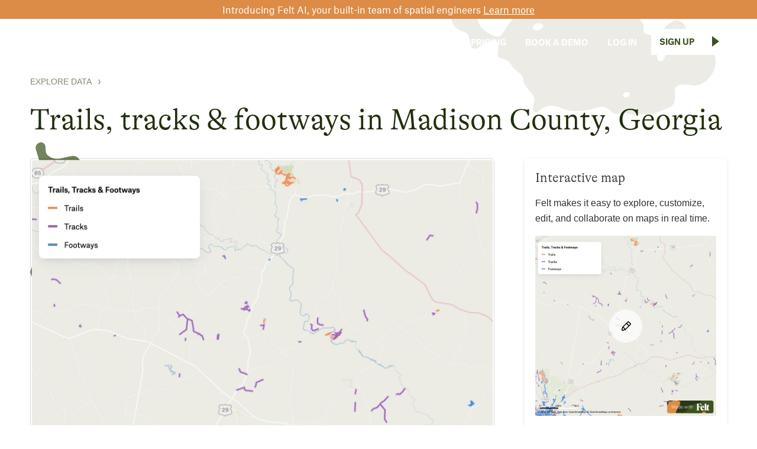

--- FILE ---
content_type: text/html
request_url: https://felt.com/explore/trails-tracks--footways-madison-county-georgia
body_size: 13390
content:
<!DOCTYPE html><!-- Last Published: Fri Jan 16 2026 22:02:13 GMT+0000 (Coordinated Universal Time) --><html data-wf-domain="www.felt.com" data-wf-page="65fd610e1b6ee62f8b5a9ebe" data-wf-site="610b3b739dae2ec5c91c8b4a" lang="en" data-wf-collection="65fd610e1b6ee62f8b5a9e91" data-wf-item-slug="trails-tracks--footways-madison-county-georgia"><head><meta charset="utf-8"/><title>Trails, tracks &amp; footways in Madison County, Georgia</title><meta content="38 trails, tracks, and footways in Madison County, Georgia, including features like the Broad River Loop Trail and Lakeside Trail. Ideal for mapping and outdoor planning." name="description"/><meta content="Trails, tracks &amp; footways in Madison County, Georgia" property="og:title"/><meta content="38 trails, tracks, and footways in Madison County, Georgia, including features like the Broad River Loop Trail and Lakeside Trail. Ideal for mapping and outdoor planning." property="og:description"/><meta content="Trails, tracks &amp; footways in Madison County, Georgia" property="twitter:title"/><meta content="38 trails, tracks, and footways in Madison County, Georgia, including features like the Broad River Loop Trail and Lakeside Trail. Ideal for mapping and outdoor planning." property="twitter:description"/><meta property="og:type" content="website"/><meta content="summary_large_image" name="twitter:card"/><meta content="width=device-width, initial-scale=1" name="viewport"/><link href="https://cdn.prod.website-files.com/610b3b739dae2ec5c91c8b4a/css/felt-staging-website.shared.33f7fa132.min.css" rel="stylesheet" type="text/css" integrity="sha384-M/f6Ey7hCXL4A+FPs+ytaFtwYtAG/xhGFahoQZUqGMqCgcQHc+UpTW/baVMxYIvR" crossorigin="anonymous"/><style>html.w-mod-js:not(.w-mod-ix3) :is(.spin-span, #nav-bg-shim) {visibility: hidden !important;}</style><link href="https://fonts.googleapis.com" rel="preconnect"/><link href="https://fonts.gstatic.com" rel="preconnect" crossorigin="anonymous"/><script src="https://ajax.googleapis.com/ajax/libs/webfont/1.6.26/webfont.js" type="text/javascript"></script><script type="text/javascript">WebFont.load({  google: {    families: ["Varela Round:400","Inconsolata:400,700","Lora:regular,italic"]  }});</script><script type="text/javascript">!function(o,c){var n=c.documentElement,t=" w-mod-";n.className+=t+"js",("ontouchstart"in o||o.DocumentTouch&&c instanceof DocumentTouch)&&(n.className+=t+"touch")}(window,document);</script><link href="https://cdn.prod.website-files.com/610b3b739dae2ec5c91c8b4a/6292d147e4543059afbb5c70_felt-favicon-2022.png" rel="shortcut icon" type="image/x-icon"/><link href="https://cdn.prod.website-files.com/610b3b739dae2ec5c91c8b4a/6292d151c2da3e56b00cc01b_felt-webclip-256.png" rel="apple-touch-icon"/><link href="https://felt.com/explore/trails-tracks--footways-madison-county-georgia" rel="canonical"/><script async="" src="https://www.googletagmanager.com/gtag/js?id=G-ERJE8KX5CJ"></script><script type="text/javascript">window.dataLayer = window.dataLayer || [];function gtag(){dataLayer.push(arguments);}gtag('js', new Date());gtag('config', 'G-ERJE8KX5CJ', {'anonymize_ip': false});</script><!-- Google Tag Manager -->
<script>(function(w,d,s,l,i){w[l]=w[l]||[];w[l].push({'gtm.start':
new Date().getTime(),event:'gtm.js'});var f=d.getElementsByTagName(s)[0],
j=d.createElement(s),dl=l!='dataLayer'?'&l='+l:'';j.async=true;j.src=
'https://www.googletagmanager.com/gtm.js?id='+i+dl;f.parentNode.insertBefore(j,f);
})(window,document,'script','dataLayer','GTM-PHZV8VP5');</script>
<!-- End Google Tag Manager -->

<meta name="ahrefs-site-verification" content="141b4c340cb99247b7b154ba8a85689037eebdae97affc0461d38b180aec140f">
<style>

  ::selection {
        background: #dc8c46;
        color: #eeeeee;
      }

      ::-moz-selection {
        background: #dc8c46;
        color: #eeeeee;
      }
      
   body {
-webkit-font-smoothing: antialiased;
-moz-font-smoothing: antialiased;
-o-font-smoothing: antialiased;
}
  

.no-click { pointer-events: none;}
</style>

<script type="text/javascript">   
window.heap=window.heap||[],heap.load=function(e,t){window.heap.appid=e,window.heap.config=t=t||{};var r=document.createElement("script");r.type="text/javascript",r.async=!0,r.src="https://cdn.heapanalytics.com/js/heap-"+e+".js";var a=document.getElementsByTagName("script")[0];a.parentNode.insertBefore(r,a);for(var n=function(e){return function(){heap.push([e].concat(Array.prototype.slice.call(arguments,0)))}},p=["addEventProperties","addUserProperties","clearEventProperties","identify","resetIdentity","removeEventProperty","setEventProperties","track","unsetEventProperty"],o=0;o<p.length;o++)heap[p[o]]=n(p[o])};   
heap.load("2756765666"); 
</script>

<script async src="https://tag.clearbitscripts.com/v1/pk_b10c862049905b0dbcf5f748c7bad8bc/tags.js" referrerpolicy="strict-origin-when-cross-origin"></script><meta property="og:image" content="https://wfstaticmap.felt.com/b172013a485b7220b5d36e243a163230_2630ca.jpeg" />
<style>
.gallery-collection-more-caption {
  overflow: hidden;
  text-overflow: ellipsis;
  display: -webkit-box;
  -webkit-box-orient: vertical;
  -webkit-line-clamp: 2;
}
</style>

<script>
  function unescapeHtml(htmlStr) {
	  htmlStr = htmlStr.replace(/&lt;/g, "<");
	  htmlStr = htmlStr.replace(/&gt;/g, ">");
	  htmlStr = htmlStr.replace(/&amp;/g, "&");
	  htmlStr = htmlStr.replace(/&quot;/g, "\"");
	  htmlStr = htmlStr.replace(/&#39;/g, "'");
  	return htmlStr;
	}

  // 1. Get the value of the dynamic CMS fields
  const customTitle = "";
  const defaultTitle = "Trails, tracks &amp; footways in Madison County, Georgia"; // The field you want to use if the custom field is empty

  // 2. Conditional check logic
  // Check if the customTitle variable is set and is NOT empty after trimming whitespace.
  if (customTitle && customTitle.trim() !== "") {
    // A custom title exists for this item, so use it.
    document.title = unescapeHtml(customTitle);
  } else {
    // The custom title field is empty, so fall back to the default 'Name' field.
    document.title = unescapeHtml(defaultTitle);
  }

  // --- META DESCRIPTION LOGIC ---

  // 1. Define variables for dynamic CMS fields
  const customMeta = ""; // Bind this to your new custom field
  const defaultMeta = "38 trails, tracks, and footways in Madison County, Georgia, including features like the Broad River Loop Trail and Lakeside Trail. Ideal for mapping and outdoor planning."; // Bind this to your existing default field

  let finalMetaDescription = "";

  // 2. Conditional check logic
  if (customMeta && customMeta.trim() !== "") {
    // If the Custom Meta Description field has a value, use it.
    finalMetaDescription = unescapeHtml(customMeta);
  } else {
    // If it's empty, fall back to the Short Description field.
    finalMetaDescription = unescapeHtml(defaultMeta);
  }

  // 3. Find and update the existing meta description tag
  // We look for the <meta name="description"> tag and change its content attribute.
  const metaTag = document.querySelector('meta[name="description"]');

  if (metaTag) {
    metaTag.setAttribute("content", finalMetaDescription);
  } else {
    // This is a fallback in case Webflow did not generate the tag
    const newMeta = document.createElement('meta');
    newMeta.name = "description";
    newMeta.content = finalMetaDescription;
    document.getElementsByTagName('head')[0].appendChild(newMeta);
  }
</script></head><body><div class="marquee _2022"><div class="marquee-span"><div class="spin-span"><div class="marquee-group"><div class="squinky mq"></div><div class="marquee-number"><div class="monospace-text mq">37° 48&#x27; 15.7068&#x27;&#x27; N, 122° 16&#x27; 15.9996&#x27;&#x27; W</div></div><div class="squinky mq"></div><div class="marquee-number"><div class="monospace-text mq">cloud-native gis has arrived</div></div></div><div class="marquee-group"><div class="squinky mq"></div><div class="marquee-number"><div class="monospace-text mq">37° 48&#x27; 15.7068&#x27;&#x27; N, 122° 16&#x27; 15.9996&#x27;&#x27; W</div></div><div class="squinky mq"></div><div class="marquee-number"><div class="monospace-text mq">cloud-native gis has arrived</div></div></div><div class="marquee-group"><div class="squinky mq"></div><div class="marquee-number"><div class="monospace-text mq">37° 48&#x27; 15.7068&#x27;&#x27; N, 122° 16&#x27; 15.9996&#x27;&#x27; W</div></div><div class="squinky mq"></div><div class="marquee-number"><div class="monospace-text mq">cloud-native gis has arrived</div></div></div><div class="marquee-group"><div class="squinky mq"></div><div class="marquee-number"><div class="monospace-text mq">37° 48&#x27; 15.7068&#x27;&#x27; N, 122° 16&#x27; 15.9996&#x27;&#x27; W</div></div><div class="squinky mq"></div><div class="marquee-number"><div class="monospace-text mq">cloud-native gis has arrived</div></div></div><div class="marquee-group"><div class="squinky mq"></div><div class="marquee-number"><div class="monospace-text mq">37° 48&#x27; 15.7068&#x27;&#x27; N, 122° 16&#x27; 15.9996&#x27;&#x27; W</div></div><div class="squinky mq"></div><div class="marquee-number"><div class="monospace-text mq">cloud-native gis has arrived</div></div></div><div class="marquee-group"><div class="squinky mq"></div><div class="marquee-number"><div class="monospace-text mq">37° 48&#x27; 15.7068&#x27;&#x27; N, 122° 16&#x27; 15.9996&#x27;&#x27; W</div></div><div class="squinky mq"></div><div class="marquee-number"><div class="monospace-text mq">cloud-native gis has arrived</div></div></div><div class="marquee-group"><div class="squinky mq"></div><div class="marquee-number"><div class="monospace-text mq">37° 48&#x27; 15.7068&#x27;&#x27; N, 122° 16&#x27; 15.9996&#x27;&#x27; W</div></div><div class="squinky mq"></div><div class="marquee-number"><div class="monospace-text mq">cloud-native gis has arrived</div></div></div><div class="marquee-group"><div class="squinky mq"></div><div class="marquee-number"><div class="monospace-text mq">37° 48&#x27; 15.7068&#x27;&#x27; N, 122° 16&#x27; 15.9996&#x27;&#x27; W</div></div><div class="squinky mq"></div><div class="marquee-number"><div class="monospace-text mq">cloud-native gis has arrived</div></div></div><div class="marquee-group"><div class="squinky mq"></div><div class="marquee-number"><div class="monospace-text mq">37° 48&#x27; 15.7068&#x27;&#x27; N, 122° 16&#x27; 15.9996&#x27;&#x27; W</div></div><div class="squinky mq"></div><div class="marquee-number"><div class="monospace-text mq">cloud-native gis has arrived</div></div></div><div class="marquee-group"><div class="squinky mq"></div><div class="marquee-number"><div class="monospace-text mq">37° 48&#x27; 15.7068&#x27;&#x27; N, 122° 16&#x27; 15.9996&#x27;&#x27; W</div></div><div class="squinky mq"></div><div class="marquee-number"><div class="monospace-text mq">cloud-native gis has arrived</div></div></div></div></div></div><div class="announcement-banner"><div class="home-banner-text">Introducing Felt AI, your built-in team of spatial engineers <a href="https://felt.com/platform/felt-ai?utm_source=banner&amp;utm_medium=webflow&amp;utm_campaign=ai" class="home-banner-text link">Learn more</a></div></div><div class="navigation-2023"><div class="nav-logo-container"><a href="https://felt.com/product" class="logo-nav-link w-inline-block"><img src="https://cdn.prod.website-files.com/610b3b739dae2ec5c91c8b4a/6253a7943972c9ccfc3decc1_felt-logo1x.svg" loading="eager" alt="Felt logo." width="64" class="image-9 interaction"/></a></div><div class="nav-bar-right"><div data-hover="true" data-delay="0" class="button-text link nav w-dropdown"><div class="nav-item menu w-dropdown-toggle"><div>PLATFORM</div></div><nav class="dropdown-list w-dropdown-list"><a href="/platform/web-gis" class="dropdown-link w-dropdown-link">Web GIS</a><a href="/platform/dashboards" class="dropdown-link w-dropdown-link">Dashboards</a><a href="/platform/cloud-sources" class="dropdown-link w-dropdown-link">Cloud Sources</a><a href="/platform/app-development" class="dropdown-link w-dropdown-link">App Development</a><a href="/platform/raster" class="dropdown-link w-dropdown-link">Raster</a><a href="/platform/felt-ai" class="dropdown-link w-dropdown-link">Felt AI</a><a href="/platform/field-app" class="dropdown-link w-dropdown-link">Field App</a></nav></div><div data-hover="true" data-delay="0" class="button-text link nav w-dropdown"><div class="nav-item menu w-dropdown-toggle"><div>Industries</div></div><nav class="dropdown-list w-dropdown-list"><a href="/industries/agriculture" class="dropdown-link w-dropdown-link">agriculture</a><a href="/industries/cities-and-government" class="dropdown-link w-dropdown-link">Cities and Government</a><a href="/industries/climate-and-natural-resources" class="dropdown-link w-dropdown-link">CLIMATE and NATURAL RESOURCES</a><a href="/education" class="dropdown-link w-dropdown-link">Education</a><a href="/industries/energy-and-utilities" class="dropdown-link w-dropdown-link">Energy and Utilities</a><a href="/industries/engineering-and-infrastructure" class="dropdown-link w-dropdown-link">Engineering and Infrastructure</a><a href="/industries/insurance" class="dropdown-link w-dropdown-link">Insurance</a><a href="/industries/real-estate" class="dropdown-link w-dropdown-link">Real Estate</a><a href="/industries/retail" class="dropdown-link w-dropdown-link">Retail</a><a href="/industries/spatial-intelligence" class="dropdown-link w-dropdown-link">Spatial Intelligence</a><a href="/industries/telecom" class="dropdown-link w-dropdown-link">Telecom</a><a href="/industries/transportation" class="dropdown-link w-dropdown-link">Transportation</a></nav></div><div data-hover="true" data-delay="0" class="button-text link nav w-dropdown"><div class="nav-item menu w-dropdown-toggle"><div>Resources</div></div><nav class="dropdown-list w-dropdown-list"><a href="/customers" class="dropdown-link w-dropdown-link">Customers</a><a href="/webinars" class="dropdown-link w-dropdown-link">Webinars</a><a href="https://help.felt.com/" target="_blank" class="dropdown-link w-dropdown-link">Help Center</a><a href="https://developers.felt.com/" target="_blank" class="dropdown-link w-dropdown-link">Developer Docs</a><a href="/gallery" class="dropdown-link w-dropdown-link">map Gallery</a><a href="/blog" class="dropdown-link w-dropdown-link">Blog</a><a href="https://help.felt.com/Using-The-Add-To-Felt-QGIS-Plugin-cda366f83d5f47ecb63b45de749b0c3c" target="_blank" class="dropdown-link w-dropdown-link">QGIS Plugin</a></nav></div><a href="/pricing" class="nav-item nav w-inline-block"><div data-cta="login-header" class="button-text-nohover link nav">PRICING</div></a><a href="/demo" class="nav-item nav w-inline-block"><div data-cta="login-header" class="button-text-nohover link nav"><span class="hide-on-tablet">BOOK A </span>DEMO</div></a><a href="https://felt.com/login" class="nav-item nav w-inline-block"><div data-cta="login-header" class="button-text-nohover link nav">Log in</div></a><div class="div-block-64 header-spacer"></div><div class="nav-cta-container nav"><a data-cta="signup-header" href="https://felt.com/signup" class="button v2 white interaction w-inline-block"><div class="button-text _2 inv nav">Sign Up</div><div class="button-spacer nav"></div><img src="https://cdn.prod.website-files.com/610b3b739dae2ec5c91c8b4a/610f0e1755bb2362c5179f8d_inv-triangle.svg" loading="eager" alt="" width="12" class="nav-triangle hp interaction"/></a></div></div></div><div data-animation="default" data-collapse="small" data-duration="1" data-easing="ease-out-quad" data-easing2="ease-out-quad" data-doc-height="1" role="banner" class="navbar-2023 w-nav"><div class="container-2 w-container"><a href="https://felt.com/product" class="brand w-nav-brand"><img src="https://cdn.prod.website-files.com/610b3b739dae2ec5c91c8b4a/6253a7943972c9ccfc3decc1_felt-logo1x.svg" loading="lazy" alt="" width="64" class="felt-logo"/></a><div data-w-id="baa7c9f7-3698-c913-6e85-feb8ce856e2d" class="menu-button w-nav-button"><div class="hamburger-menu"><div class="line"></div><div class="line"></div><div class="line bot"></div></div></div><nav role="navigation" class="nav-menu mobile2023 w-nav-menu"><div class="div-block-69"><a href="https://felt.com/product" class="brand-2023 mobile w-nav-brand"><img src="https://cdn.prod.website-files.com/610b3b739dae2ec5c91c8b4a/6253a7943972c9ccfc3decc1_felt-logo1x.svg" loading="lazy" alt="" width="64" class="felt-logo"/></a><div data-w-id="b842cf7b-86cd-a43d-32ed-c9c27b7cca49" class="menu-button-2023 w-nav-button"><div class="hamburger-menu"><div class="line"></div><div class="line"></div><div class="line bot"></div></div></div></div><div class="scroll-container"><a href="https://felt.com/login" class="mobile-nav-link mobile2023 w-nav-link">Log in</a><a href="https://felt.com/signup" class="mobile-nav-link mobile2023 w-nav-link">SIGN UP</a><a href="/demo" class="mobile-nav-link mobile2023 w-nav-link">Book Demo</a><a href="/pricing" class="mobile-nav-link mobile2023 w-nav-link">Pricing</a><div class="mobile-nav-header">Product</div><a href="/platform/web-gis" class="mobile-nav-link mobile2023 w-nav-link">WEB GIS</a><a href="/platform/dashboards" class="mobile-nav-link mobile2023 w-nav-link">Dashboards</a><a href="/platform/cloud-sources" class="mobile-nav-link mobile2023 w-nav-link">Cloud Sources</a><a href="/platform/app-development" class="mobile-nav-link mobile2023 w-nav-link">App Development</a><a href="/platform/raster" class="mobile-nav-link mobile2023 w-nav-link">Raster</a><a href="/platform/felt-ai" class="mobile-nav-link mobile2023 w-nav-link">Felt AI</a><a href="/platform/field-app" class="mobile-nav-link mobile2023 w-nav-link">Field App</a><div class="mobile-nav-header">Industries</div><a href="/industries/agriculture" class="mobile-nav-link mobile2023 w-nav-link">agriculture</a><a href="/industries/cities-and-government" class="mobile-nav-link mobile2023 w-nav-link">Cities and Government</a><a href="/industries/climate-and-natural-resources" class="mobile-nav-link mobile2023 w-nav-link">CLIMATE AND NATURAL RESOURCES</a><a href="/education" class="mobile-nav-link mobile2023 w-nav-link">Education</a><a href="/industries/energy-and-utilities" class="mobile-nav-link mobile2023 w-nav-link">Energy and Utilities</a><a href="/industries/engineering-and-infrastructure" class="mobile-nav-link mobile2023 w-nav-link">engineering and infrastructure</a><a href="/industries/insurance" class="mobile-nav-link mobile2023 w-nav-link">Insurance</a><a href="/industries/real-estate" class="mobile-nav-link mobile2023 w-nav-link">Real Estate</a><a href="/industries/retail" class="mobile-nav-link mobile2023 w-nav-link">Retail</a><a href="/industries/telecom" class="mobile-nav-link mobile2023 w-nav-link">Telecom</a><a href="/industries/transportation" class="mobile-nav-link mobile2023 w-nav-link">Transportation</a><a href="/industries/spatial-intelligence" class="mobile-nav-link mobile2023 w-nav-link">Spatial Intelligence</a><div class="mobile-nav-header">Resources</div><a href="/webinars" class="mobile-nav-link mobile2023 w-nav-link">Webinars</a><a href="https://felt.com/help-center" target="_blank" class="mobile-nav-link mobile2023 w-nav-link">Help Center</a><a href="https://felt.com/developers" target="_blank" class="mobile-nav-link mobile2023 w-nav-link">Dev Docs</a><a href="/gallery" class="mobile-nav-link mobile2023 w-nav-link">Map gallery</a><a href="/customers" class="mobile-nav-link mobile2023 w-nav-link">Customers</a><a href="/blog" class="mobile-nav-link mobile2023 w-nav-link">BLOG</a><a href="https://feltmaps.notion.site/Add-to-Felt-QGIS-Plugin-929f5952745a483e84f5ae814e9e20f4?pvs=4" class="mobile-nav-link mobile2023 w-nav-link">QGIS Plugin</a><div class="nav-spacer"></div></div></nav></div></div><div data-w-id="3e91fbee-3842-8a9a-9487-1688de48368f" class="gallery-header"><div class="w-layout-blockcontainer gallery-container w-container"><div class="data-gallery-breadcrumb-wrapper"><a href="/explore" class="data-gallery-breadcrumb">Explore Data</a><img src="https://cdn.prod.website-files.com/610b3b739dae2ec5c91c8b4a/6605af3f6c70006f867c8b98_chevron-right.svg" loading="lazy" alt="" class="data-gallery-breadcrumb-separator"/><a href="#" class="data-gallery-breadcrumb parent w-dyn-bind-empty"></a></div><h1 class="gallery-h1">Trails, tracks &amp; footways in Madison County, Georgia</h1><div class="gallery-column-wrapper w-row"><div class="gallery-column w-col w-col-8"><div class="map-gallery-image-wrapper dark"><a href="https://felt.com/signup?initial_map_id=7OCfEOOiT1K89CRqd6yY7tC&amp;initial_map_title=VHJhaWxzLCB0cmFja3MgJiBmb290d2F5cyBpbiBNYWRpc29uIENvdW50eSwgR2VvcmdpYQ%3D%3D&amp;initial_map_viewport=eyJsYXRpdHVkZSI6MzQuMTM2MjMyNTAwMDAwMDA2LCJsb25naXR1ZGUiOi04My4xODkzNjA5OTk5OTk5OSwiem9vbSI6OX0%3D" class="w-inline-block"><img src="https://wfstaticmap.felt.com/b172013a485b7220b5d36e243a163230_c15280.jpeg" alt="A map of Trails, tracks &amp; footways in Madison County, Georgia" class="data-gallery-image"/></a></div><div class="gallery-body-cta"><a href="https://felt.com/signup?initial_map_id=7OCfEOOiT1K89CRqd6yY7tC&amp;initial_map_title=VHJhaWxzLCB0cmFja3MgJiBmb290d2F5cyBpbiBNYWRpc29uIENvdW50eSwgR2VvcmdpYQ%3D%3D&amp;initial_map_viewport=eyJsYXRpdHVkZSI6MzQuMTM2MjMyNTAwMDAwMDA2LCJsb25naXR1ZGUiOi04My4xODkzNjA5OTk5OTk5OSwiem9vbSI6OX0%3D" class="gallery-body-cta-button w-button">open map</a></div><div class="gallery-body-section"><h2 class="gallery-h2">About the map</h2><p class="gallery-body-text">Explore the comprehensive dataset of trails, tracks, and footways in Madison County, Georgia, tailored for GIS professionals. This collection features 38 unique entries including options like the Broad River Loop Trail and the Lakeside Trail, which notably includes a bridge. For those interested in more rustic paths, Sawdust Road offers an unpaved surface, restricting bicycle and horse access. Additionally, historical charm is captured in sites like the Old Abandoned Steel Bridge, enhancing the depth of possible GIS applications with these geospatial data elements.</p><p class="gallery-body-text w-condition-invisible w-dyn-bind-empty"></p><div class="gallery-body-text gallery-text-breaks">The Trails, tracks &amp; footways in Madison County, Georgia dataset comprises a range of features, including:

• Broad River Loop Trail
• Lakeside Trail
• Ellen R. Jordan Bridge
• Sawdust Road
• Old Abandoned Steel Bridge
• abandoned track
• Inner Loop Trail
• Perimeter-Orange
• Victoria&#x27;s Path
• Connector Trail
• Orange Crush Loop
• Widespread
• Panic
• Uphill Return
• Drive-By Truckers
• Green Loop
• Medical Services - Talmadge Bridge
• Hawkes Creek
• Glenn Circle
• Peppers Drive
• Whitsel Hollow Road
• North Paoli Road
• Paoli Road
• Kincaid Road

Following account creation on Felt, access your customized interactive map featuring Trails, tracks &amp; footways in Madison County, Georgia. Utilize intuitive tools for customization, analysis, and data export in GeoPackage format. Furthermore, explore our rich archive of pre-assembled GIS data, presenting a multitude of supplementary datasets curated for Madison County, Georgia.</div></div><div class="gallery-body-section w-condition-invisible"><h2 class="gallery-h2">Frequently Asked Questions</h2><div class="faq-block"><div class="qa-span gallery-faq"><div class="faq-wrapper"><div class="accordion-item gallery-faq"><div id="q1" class="accordion-item-trigger"><h4 class="accordion-heading w-dyn-bind-empty"></h4></div><div class="accordian-item-content"><p class="gallery-body-text w-dyn-bind-empty"></p></div></div><div class="accordion-item gallery-faq w-condition-invisible"><div id="q1" class="accordion-item-trigger"><h4 class="accordion-heading w-dyn-bind-empty"></h4></div><div class="accordian-item-content"><p class="atlas-1 faq inv w-dyn-bind-empty"></p></div></div><div class="accordion-item gallery-faq w-condition-invisible"><div id="q1" class="accordion-item-trigger"><h4 class="accordion-heading w-dyn-bind-empty"></h4></div><div class="accordian-item-content"><p class="atlas-1 faq inv w-dyn-bind-empty"></p></div></div></div></div></div></div></div><div class="gallery-column right w-col w-col-4"><div class="gallery-sidebar-card"><h3 class="h3 gallery-body-h3">Interactive map</h3><div class="gallery-sidebar-text">Felt makes it easy to explore, customize, edit, and collaborate on maps in real time.<br/></div><a data-w-id="df51da17-d4f4-3408-7bc6-ef67f28fdbbd" href="https://felt.com/signup?initial_map_id=7OCfEOOiT1K89CRqd6yY7tC&amp;initial_map_title=VHJhaWxzLCB0cmFja3MgJiBmb290d2F5cyBpbiBNYWRpc29uIENvdW50eSwgR2VvcmdpYQ%3D%3D&amp;initial_map_viewport=eyJsYXRpdHVkZSI6MzQuMTM2MjMyNTAwMDAwMDA2LCJsb25naXR1ZGUiOi04My4xODkzNjA5OTk5OTk5OSwiem9vbSI6OX0%3D" class="editable-map-image-wrapper w-inline-block"><img src="https://wfstaticmap.felt.com/b172013a485b7220b5d36e243a163230_c15280.jpeg" alt="A map of Trails, tracks &amp; footways in Madison County, Georgia" class="data-gallery-image sidebar"/><div style="background-color:rgba(255,255,255,0.7);-webkit-transform:translate3d(-50%, -50%, 0) scale3d(1, 1, 1) rotateX(0) rotateY(0) rotateZ(0) skew(0, 0);-moz-transform:translate3d(-50%, -50%, 0) scale3d(1, 1, 1) rotateX(0) rotateY(0) rotateZ(0) skew(0, 0);-ms-transform:translate3d(-50%, -50%, 0) scale3d(1, 1, 1) rotateX(0) rotateY(0) rotateZ(0) skew(0, 0);transform:translate3d(-50%, -50%, 0) scale3d(1, 1, 1) rotateX(0) rotateY(0) rotateZ(0) skew(0, 0)" class="editable-map-play-button"></div></a><a href="https://felt.com/signup?initial_map_id=7OCfEOOiT1K89CRqd6yY7tC&amp;initial_map_title=VHJhaWxzLCB0cmFja3MgJiBmb290d2F5cyBpbiBNYWRpc29uIENvdW50eSwgR2VvcmdpYQ%3D%3D&amp;initial_map_viewport=eyJsYXRpdHVkZSI6MzQuMTM2MjMyNTAwMDAwMDA2LCJsb25naXR1ZGUiOi04My4xODkzNjA5OTk5OTk5OSwiem9vbSI6OX0%3D" class="gallery-sidebar-cta-button w-button">open FREE map</a></div><div class="gallery-sidebar-card"><h3 class="h3 gallery-body-h3">Want to know more about Felt?</h3><div class="gallery-sidebar-text">Learn all you need to know watching this 2 minute video or book a demo with our team.<br/></div><div style="padding-top:56.17021276595745%" class="gallery-sidebar-video w-video w-embed"><iframe class="embedly-embed" src="//cdn.embedly.com/widgets/media.html?src=https%3A%2F%2Fwww.youtube.com%2Fembed%2F1_7S2x5tPT0%3Ffeature%3Doembed&display_name=YouTube&url=https%3A%2F%2Fwww.youtube.com%2Fwatch%3Fv%3D1_7S2x5tPT0&image=https%3A%2F%2Fi.ytimg.com%2Fvi%2F1_7S2x5tPT0%2Fhqdefault.jpg&type=text%2Fhtml&schema=youtube" width="940" height="528" scrolling="no" allowfullscreen title="What is Felt?"></iframe></div><a href="/demo" class="gallery-sidebar-cta-button w-button">Book a demo</a></div><div class="w-dyn-list"><div role="list" class="w-dyn-items"><div role="listitem" class="gallery-sidebar-card w-dyn-item"><h3 class="h3 gallery-body-h3">Discover how powerful mapping can be, live. Join our webinars.</h3><a href="/webinars/bringing-the-full-power-of-gis-to-the-field-with-felts-field-app" class="gallery-footer-link-block w-inline-block"><img src="https://cdn.prod.website-files.com/6122baa5c8ee4c2543565975/691282af61f5905c9d3ca88e_webinar-field%20app%20(1).png" loading="lazy" alt="" sizes="(max-width: 767px) 96vw, (max-width: 991px) 228.921875px, 299.2421875px" srcset="https://cdn.prod.website-files.com/6122baa5c8ee4c2543565975/691282af61f5905c9d3ca88e_webinar-field%20app%20(1)-p-500.png 500w, https://cdn.prod.website-files.com/6122baa5c8ee4c2543565975/691282af61f5905c9d3ca88e_webinar-field%20app%20(1).png 720w" class="gallery-webinar-image"/><h3 class="gallery-webinar-title">Bringing the full power of GIS to the field with  Field App</h3></a><a href="/webinars/bringing-the-full-power-of-gis-to-the-field-with-felts-field-app" class="gallery-sidebar-cta-button w-button">Register</a><a href="/webinars" class="gallery-sidebar-cta-button gallery-sidebar-secondary-button w-button">View all webinars</a></div></div></div><div class="gallery-body-text list-header">Felt is the best-in-class modern GIS tool that powers teams and individuals alike.<br/></div><ul role="list" class="gallery-body-text list"><li class="gallery-body-text-list-item">Intuitive, powerful mapping software</li><li class="gallery-body-text-list-item">Fully cloud based, runs in browser</li><li class="gallery-body-text-list-item">Collaborate in real-time</li><li class="gallery-body-text-list-item">Visualize geospatial data at speed</li><li class="gallery-body-text-list-item">Designed to be beautiful by default</li><li class="gallery-body-text-list-item">Location analysis</li><li class="gallery-body-text-list-item">Gather comments and public feedback</li></ul><div class="gallery-body-text list-header">Integrate this data into your workflows<br/></div><ul role="list" class="gallery-body-text list"><li class="gallery-body-text-list-item">Push data into fast, responsive web maps</li><li class="gallery-body-text-list-item">Integrates with any GIS stack</li><li class="gallery-body-text-list-item">Powerful API</li><li class="gallery-body-text-list-item">Build apps and dashboards</li><li class="gallery-body-text-list-item">Full QGIS plugin</li></ul></div></div></div><img src="https://cdn.prod.website-files.com/610b3b739dae2ec5c91c8b4a/625890c2c6100c5ba14722c7_about-shape-1.svg" loading="lazy" alt="" class="shape-3 about"/><img src="https://cdn.prod.website-files.com/610b3b739dae2ec5c91c8b4a/625890bbb83605d8cb1daf14_about-shape-2.svg" loading="eager" alt="Island-like shape." class="shape-1 hp2 about"/></div><section class="gallery-more-footer"><h1 class="gallery-more-header">Explore related geographical datasets</h1><div class="gallery-footer-collection-wrapper w-dyn-list"><div role="list" class="gallery-footer-collection w-dyn-items w-row"><div role="listitem" class="gallery-footer-collection-item w-dyn-item w-col w-col-6"><a href="/explore/electric-vehicle-charging-stations-madison-county-georgia" class="gallery-footer-link-block w-inline-block"><img src="https://wfstaticmap.felt.com/641b25fa327f4c49e198631bdbe6b8d6_c15280.jpeg" alt="A map of Electric Vehicle Charging Stations in Madison County, Georgia" class="data-gallery-image-more"/><h3 class="h3 gallery-collection-more-title">Electric Vehicle Charging Stations in Madison County, Georgia</h3><div class="gallery-collection-more-caption">Five electric vehicle charging stations in Madison County, Georgia, featured in this GIS dataset, include access details and types of chargers.</div></a></div><div role="listitem" class="gallery-footer-collection-item w-dyn-item w-col w-col-6"><a href="/explore/hospitals-clinics-madison-county-georgia" class="gallery-footer-link-block w-inline-block"><img src="https://wfstaticmap.felt.com/7feec40990f8c4ec4ad3385d1c4cdb37_c15280.jpeg" alt="A map of Hospitals and clinics in Madison County, Georgia" class="data-gallery-image-more"/><h3 class="h3 gallery-collection-more-title">Hospitals and clinics in Madison County, Georgia</h3><div class="gallery-collection-more-caption">Madison County&#x27;s GIS dataset features Athens Regional Medical Center and Reddy Urgent Care, including emergency services and contact information. Ideal for healthcare access planning.</div></a></div><div role="listitem" class="gallery-footer-collection-item w-dyn-item w-col w-col-6"><a href="/explore/us-electric-power-transmission-lines-madison-county-georgia" class="gallery-footer-link-block w-inline-block"><img src="https://wfstaticmap.felt.com/1d85d1421e7f569b23d1ff7694ea0090_c15280.jpeg" alt="A map of US Electric Power Transmission Lines in Madison County, Georgia" class="data-gallery-image-more"/><h3 class="h3 gallery-collection-more-title">US Electric Power Transmission Lines in Madison County, Georgia</h3><div class="gallery-collection-more-caption">Access detailed information on the overhead AC electric power transmission line in Madison County, Georgia, including voltage and owner data. Ideal for energy infrastructure analysis.</div></a></div><div role="listitem" class="gallery-footer-collection-item w-dyn-item w-col w-col-6"><a href="/explore/power-plants-madison-county-georgia" class="gallery-footer-link-block w-inline-block"><img src="https://wfstaticmap.felt.com/0858bf28334c6f2048da07cdd92f10d8_c15280.jpeg" alt="A map of Power plants in Madison County, Georgia" class="data-gallery-image-more"/><h3 class="h3 gallery-collection-more-title">Power plants in Madison County, Georgia</h3><div class="gallery-collection-more-caption">Power plants in Madison County, Georgia, include three key sites: Dahlberg, Athens Regional Medical Center, and Comer Solar, each detailed with capacity and operational data.</div></a></div><div role="listitem" class="gallery-footer-collection-item w-dyn-item w-col w-col-6"><a href="/explore/zip-codes-madison-county-georgia" class="gallery-footer-link-block w-inline-block"><img src="https://wfstaticmap.felt.com/1d8df5a6b20b71c481f63fe4c32f6fe3_c15280.jpeg" alt="A map of ZIP Codes in Madison County, Georgia" class="data-gallery-image-more"/><h3 class="h3 gallery-collection-more-title">ZIP Codes in Madison County, Georgia</h3><div class="gallery-collection-more-caption">22 ZIP Code boundaries in Madison County, Georgia, complete with land and water areas, geographic coordinates, and more. Perfect for detailed regional analysis.</div></a></div><div role="listitem" class="gallery-footer-collection-item w-dyn-item w-col w-col-6"><a href="/explore/libraries-madison-county-georgia" class="gallery-footer-link-block w-inline-block"><img src="https://wfstaticmap.felt.com/e7136f5304e98eceaed8c6cfd2ad205f_c15280.jpeg" alt="A map of Libraries in Madison County, Georgia" class="data-gallery-image-more"/><h3 class="h3 gallery-collection-more-title">Libraries in Madison County, Georgia</h3><div class="gallery-collection-more-caption">Five libraries in Madison County, Georgia, including UGA Main Library and Commerce Public Library, are detailed in this dataset with information on internet access and street addresses.</div></a></div><div role="listitem" class="gallery-footer-collection-item w-dyn-item w-col w-col-6"><a href="/explore/trails-tracks--footways-cobb-county-georgia" class="gallery-footer-link-block w-inline-block"><img src="https://wfstaticmap.felt.com/cbd093f0908c5ba8b67666d3bf2de816_c15280.jpeg" alt="A map of Trails, tracks &amp; footways in Cobb County, Georgia" class="data-gallery-image-more"/><h3 class="h3 gallery-collection-more-title">Trails, tracks &amp; footways in Cobb County, Georgia</h3><div class="gallery-collection-more-caption">161 trails, tracks, and footways in Cobb County, Georgia, featuring surfaces like dirt, gravel, and concrete, ideal for mapping and planning in GIS projects.</div></a></div><div role="listitem" class="gallery-footer-collection-item w-dyn-item w-col w-col-6"><a href="/explore/trails-tracks--footways-athens-county-ohio" class="gallery-footer-link-block w-inline-block"><img src="https://wfstaticmap.felt.com/049434b2bcf680964d5f1ca6db83b810_c15280.jpeg" alt="A map of Trails, tracks &amp; footways in Athens County, Ohio" class="data-gallery-image-more"/><h3 class="h3 gallery-collection-more-title">Trails, tracks &amp; footways in Athens County, Ohio</h3><div class="gallery-collection-more-caption">125 trails, tracks, and footways in Athens County, Ohio, feature in this GIS dataset, primarily non-bikeable with various surface types.</div></a></div></div></div></section><section class="gallery-more-footer"><h1 class="gallery-more-header">Explore other maps made with Felt</h1><div class="gallery-footer-collection-wrapper w-dyn-list"><div role="list" class="gallery-footer-collection w-dyn-items w-row"><div role="listitem" class="gallery-footer-collection-item w-dyn-item w-col w-col-6"><a href="https://felt.com/map/Parcels-and-Properties-by-Age-fZLkFxlKStahL0f36fGRAA?loc=41.785506,-72.692312,16.91z" class="gallery-footer-link-block w-inline-block"><img src="https://cdn.prod.website-files.com/6122baa5c8ee4c2543565975/689666d2f5a6320ac3efaf99_688d555df24d1d187521c173_re-parcels-2.png" loading="lazy" alt="" sizes="(max-width: 479px) 96vw, (max-width: 767px) 97vw, (max-width: 991px) 48vw, 50vw" srcset="https://cdn.prod.website-files.com/6122baa5c8ee4c2543565975/689666d2f5a6320ac3efaf99_688d555df24d1d187521c173_re-parcels-2-p-500.png 500w, https://cdn.prod.website-files.com/6122baa5c8ee4c2543565975/689666d2f5a6320ac3efaf99_688d555df24d1d187521c173_re-parcels-2-p-800.png 800w, https://cdn.prod.website-files.com/6122baa5c8ee4c2543565975/689666d2f5a6320ac3efaf99_688d555df24d1d187521c173_re-parcels-2-p-1080.png 1080w, https://cdn.prod.website-files.com/6122baa5c8ee4c2543565975/689666d2f5a6320ac3efaf99_688d555df24d1d187521c173_re-parcels-2.png 1200w" class="data-gallery-image-more"/><h3 class="h3 gallery-collection-more-title">Parcels and Properties by Age</h3><div class="gallery-collection-more-caption">This map visualizes parcel‑level housing stock by year built, with property details from assessor records. Real estate teams can use it to review neighborhood composition, compare property attributes, for acquisitions, management, and planning.</div></a></div><div role="listitem" class="gallery-footer-collection-item w-dyn-item w-col w-col-6"><a href="https://felt.com/map/Transit-Oriented-Development-Trends-qDZ9AQFgrSie7C1YNosjYXC?loc=39.7227,-104.9729,11.57z" class="gallery-footer-link-block w-inline-block"><img src="https://cdn.prod.website-files.com/6122baa5c8ee4c2543565975/689666d2525a06d54585aff0_688cd975c8853496607bddbe_redev-24.png" loading="lazy" alt="" sizes="(max-width: 479px) 96vw, (max-width: 767px) 97vw, (max-width: 991px) 48vw, 50vw" srcset="https://cdn.prod.website-files.com/6122baa5c8ee4c2543565975/689666d2525a06d54585aff0_688cd975c8853496607bddbe_redev-24-p-500.png 500w, https://cdn.prod.website-files.com/6122baa5c8ee4c2543565975/689666d2525a06d54585aff0_688cd975c8853496607bddbe_redev-24-p-800.png 800w, https://cdn.prod.website-files.com/6122baa5c8ee4c2543565975/689666d2525a06d54585aff0_688cd975c8853496607bddbe_redev-24-p-1080.png 1080w, https://cdn.prod.website-files.com/6122baa5c8ee4c2543565975/689666d2525a06d54585aff0_688cd975c8853496607bddbe_redev-24.png 1200w" class="data-gallery-image-more"/><h3 class="h3 gallery-collection-more-title">Transit‑Oriented Development Trends</h3><div class="gallery-collection-more-caption">Track new development near transit to anticipate growth opportunities.</div></a></div><div role="listitem" class="gallery-footer-collection-item w-dyn-item w-col w-col-6"><a href="https://felt.com/map/Community-Redevelopment-Plan-jp56vKndTpelOFQWEKQ1VD?loc=26.573764,-81.954372,15.47z" class="gallery-footer-link-block w-inline-block"><img src="https://cdn.prod.website-files.com/6122baa5c8ee4c2543565975/689666d5897c3fa5780d2860_688c1e73f839e5aa461939b2_redev-main.png" loading="lazy" alt="" sizes="(max-width: 479px) 96vw, (max-width: 767px) 97vw, (max-width: 991px) 48vw, 50vw" srcset="https://cdn.prod.website-files.com/6122baa5c8ee4c2543565975/689666d5897c3fa5780d2860_688c1e73f839e5aa461939b2_redev-main-p-500.png 500w, https://cdn.prod.website-files.com/6122baa5c8ee4c2543565975/689666d5897c3fa5780d2860_688c1e73f839e5aa461939b2_redev-main-p-800.png 800w, https://cdn.prod.website-files.com/6122baa5c8ee4c2543565975/689666d5897c3fa5780d2860_688c1e73f839e5aa461939b2_redev-main-p-1080.png 1080w, https://cdn.prod.website-files.com/6122baa5c8ee4c2543565975/689666d5897c3fa5780d2860_688c1e73f839e5aa461939b2_redev-main.png 1200w" class="data-gallery-image-more"/><h3 class="h3 gallery-collection-more-title">Community Redevelopment Plan</h3><div class="gallery-collection-more-caption">Visualize zoning, infrastructure, and redevelopment areas to streamline site selection and guide acquisition decisions.</div></a></div><div role="listitem" class="gallery-footer-collection-item w-dyn-item w-col w-col-6"><a href="https://felt.com/map/Agricultural-Soil-Suitability-ocWDokj6ShaoGF7Cn4k5MA?loc=37.68985,-120.70513,13.57z" class="gallery-footer-link-block w-inline-block"><img src="https://cdn.prod.website-files.com/6122baa5c8ee4c2543565975/689666d107fa371d31912c6c_6883e5fdf96c480c414264e3_agriculture-ssurgo.png" loading="lazy" alt="" sizes="(max-width: 479px) 96vw, (max-width: 767px) 97vw, (max-width: 991px) 48vw, 50vw" srcset="https://cdn.prod.website-files.com/6122baa5c8ee4c2543565975/689666d107fa371d31912c6c_6883e5fdf96c480c414264e3_agriculture-ssurgo-p-500.png 500w, https://cdn.prod.website-files.com/6122baa5c8ee4c2543565975/689666d107fa371d31912c6c_6883e5fdf96c480c414264e3_agriculture-ssurgo-p-800.png 800w, https://cdn.prod.website-files.com/6122baa5c8ee4c2543565975/689666d107fa371d31912c6c_6883e5fdf96c480c414264e3_agriculture-ssurgo-p-1080.png 1080w, https://cdn.prod.website-files.com/6122baa5c8ee4c2543565975/689666d107fa371d31912c6c_6883e5fdf96c480c414264e3_agriculture-ssurgo.png 1200w" class="data-gallery-image-more"/><h3 class="h3 gallery-collection-more-title">Agricultural Land Soil Suitability</h3><div class="gallery-collection-more-caption">Analyze soils on how they store and drain water to evaluate agricultural land suitability.</div></a></div></div></div></section><div data-w-id="b153025d-3724-d4ba-dbaf-a32e618fdf30" class="trigger-light-nav"><div class="content-block1 blog internal-link-block"><div class="default-div _80 blog internal-links"><div data-w-id="5e2e835d-f79e-a164-6179-5216024bbaac" class="h2 _2022 internal-link-block-title">More articles</div><div class="w-dyn-list"><div role="list" class="internal-link-block-list w-dyn-items w-row"><div role="listitem" class="internal-link-block-text w-dyn-item w-col w-col-6"><div class="thumbnail-post-header"><a href="/blog/felt-ai-build-spatial-applications-with-just-a-prompt" class="blog-link w-inline-block"><h3 class="heading-3 alpina">Felt AI unleashed: Build spatial applications with just a prompt</h3></a><div class="blog-byline hub"><div class="div-block-5"><div class="monospace-text">Sam Hashemi</div><div class="monospace-text comma">,</div><div class="monospace-text">CEO</div></div><div class="monospace-text bullet">•</div><div class="div-block-5 bot"><div class="monospace-text">July 14, 2025</div></div></div></div></div><div role="listitem" class="internal-link-block-text w-dyn-item w-col w-col-6"><div class="thumbnail-post-header"><a href="/blog/build-mapping-apps-with-felts-apis" class="blog-link w-inline-block"><h3 class="heading-3 alpina">Build Apps 6x Faster with Felt’s New Developer APIs</h3></a><div class="blog-byline hub"><div class="div-block-5"><div class="monospace-text">Rachel Zack</div><div class="monospace-text comma">,</div><div class="monospace-text">Chief of Staff</div></div><div class="monospace-text bullet">•</div><div class="div-block-5 bot"><div class="monospace-text">April 15, 2025</div></div></div></div></div><div role="listitem" class="internal-link-block-text w-dyn-item w-col w-col-6"><div class="thumbnail-post-header"><a href="/blog/sql-spatial-analysis" class="blog-link w-inline-block"><h3 class="heading-3 alpina">Introducing Felt SQL Queries for Spatial Analysis at Scale</h3></a><div class="blog-byline hub"><div class="div-block-5"><div class="monospace-text">Rachel Zack</div><div class="monospace-text comma">,</div><div class="monospace-text">Chief of Staff</div></div><div class="monospace-text bullet">•</div><div class="div-block-5 bot"><div class="monospace-text">January 14, 2025</div></div></div></div></div><div role="listitem" class="internal-link-block-text w-dyn-item w-col w-col-6"><div class="thumbnail-post-header"><a href="/blog/sso-vpc-authenticated-embeds" class="blog-link w-inline-block"><h3 class="heading-3 alpina">Supercharged Security at Scale: SSO, Authenticated Embeds &amp; Self-Hosted VPC </h3></a><div class="blog-byline hub"><div class="div-block-5"><div class="monospace-text">Can Duruk</div><div class="monospace-text comma">,</div><div class="monospace-text">CTO</div></div><div class="monospace-text bullet">•</div><div class="div-block-5 bot"><div class="monospace-text">January 28, 2025</div></div></div></div></div></div></div></div></div><div class="footer v2"><img src="https://cdn.prod.website-files.com/610b3b739dae2ec5c91c8b4a/624e582f0c6dd374b5ea542f_Vector.svg" loading="eager" alt="Island-like shape." class="image-3 mobile-hide no-click v2"/><div class="footer-2023-wrap"><div class="felt-logo-footer"><div class="footer-2023-cta"><img src="https://cdn.prod.website-files.com/610b3b739dae2ec5c91c8b4a/62377609a0a74b677e2788f9_felt-logo.svg" loading="lazy" width="99" alt="" class="felt-logo-footer-img"/><div class="heading-3 alpina _2">The only cloud-native GIS platform</div><div class="button-block on-footer _2"><a data-cta="signup-footer" href="https://felt.com/signup" class="button white w-inline-block"><div class="button-text inv">Sign up</div><div class="button-spacer"></div><img src="https://cdn.prod.website-files.com/610b3b739dae2ec5c91c8b4a/610f0e1755bb2362c5179f8d_inv-triangle.svg" loading="lazy" width="10" alt="" class="nav-triangle"/></a></div></div></div><div class="footer-nav-link-container-2023"><div class="footer-2023-nav wider"><div class="monospace-text">Learn More</div><a href="/platform/web-gis" class="link-block footer-2 top w-inline-block"><div class="button-text link left">WEB GIS</div></a><a href="/platform/dashboards" class="link-block footer-2 w-inline-block"><div class="button-text link left">Dashboards</div></a><a href="/platform/cloud-sources" class="link-block footer-2 w-inline-block"><div class="button-text link left">Cloud Sources</div></a><a href="/platform/app-development" class="link-block footer-2 w-inline-block"><div class="button-text link left">App Development</div></a><a href="/platform/raster" class="link-block footer-2 w-inline-block"><div class="button-text link left">Raster</div></a><a href="/platform/felt-ai" class="link-block footer-2 w-inline-block"><div class="button-text link left">Felt AI</div></a><a href="/platform/field-app" class="link-block footer-2 w-inline-block"><div class="button-text link left">Field App</div></a><a href="/industries/agriculture" class="link-block footer-2 w-inline-block"><div class="button-text link left">agriculture</div></a><a href="/industries/cities-and-government" class="link-block footer-2 w-inline-block"><div class="button-text link left">Cities and government</div></a><a href="/industries/climate-and-natural-resources" class="link-block footer-2 w-inline-block"><div class="button-text link left">CLIMATE</div></a><a href="/education" class="link-block footer-2 w-inline-block"><div class="button-text link left">Education<br/></div></a><a href="/industries/energy-and-utilities" class="link-block footer-2 w-inline-block"><div class="button-text link left">Energy and Utilities</div></a><a href="/industries/engineering-and-infrastructure" class="link-block footer-2 w-inline-block"><div class="button-text link left">engineering and infrastructure</div></a><a href="/industries/insurance" class="link-block footer-2 w-inline-block"><div class="button-text link left">Insurance<br/></div></a><a href="/industries/real-estate" class="link-block footer-2 w-inline-block"><div class="button-text link left">Real estate<br/></div></a><a href="/industries/retail" class="link-block footer-2 w-inline-block"><div class="button-text link left">Retail<br/></div></a><a href="/industries/spatial-intelligence" class="link-block footer-2 w-inline-block"><div class="button-text link left">Spatial Intelligence</div></a><a href="/industries/telecom" class="link-block footer-2 w-inline-block"><div class="button-text link left">Telecom<br/></div></a><a href="/industries/transportation" class="link-block footer-2 w-inline-block"><div class="button-text link left">Transportation</div></a></div><div class="footer-2023-nav"><div class="monospace-text">Resources</div><a href="/pricing" class="link-block footer-2 top w-inline-block"><div class="button-text link left">Pricing</div></a><a href="/webinars" class="link-block footer-2 w-inline-block"><div class="button-text link left">Webinars</div></a><a href="https://help.felt.com" class="link-block footer-2 w-inline-block"><div class="button-text link left">Help Center</div></a><a href="https://developers.felt.com" class="link-block footer-2 w-inline-block"><div class="button-text link left">Dev Docs</div></a><a href="/customers" class="link-block footer-2 w-inline-block"><div class="button-text link left">Customers</div></a><a href="/blog" class="link-block footer-2 w-inline-block"><div class="button-text link left">Blog</div></a><a href="/gallery" class="link-block footer-2 w-inline-block"><div class="button-text link left">Map Gallery</div></a><a href="/explore" class="link-block footer-2 w-inline-block"><div class="button-text link left">explore data</div></a><a href="https://help.felt.com/Getting-Started-For-QGIS-Users-c3147f78cbdd49b493261e17bc30536c" target="_blank" class="link-block footer-2 w-inline-block"><div class="button-text link left">QGIS Plugin</div></a><a href="/open-source" class="link-block footer-2 w-inline-block"><div class="button-text link left">Open Source</div></a></div><div class="footer-2023-nav"><div class="monospace-text">Community</div><a href="https://www.reddit.com/r/felt/" target="_blank" class="link-block footer-2 top w-inline-block"><div class="button-text link left">Reddit</div></a><a href="https://www.linkedin.com/company/feltmaps/" target="_blank" class="link-block footer-2 w-inline-block"><div class="button-text link left">Linkedin</div></a><a href="https://www.youtube.com/@feltmaps/playlists" target="_blank" class="link-block footer-2 w-inline-block"><div class="button-text link left">YouTube</div></a><a href="https://bsky.app/profile/felt.com" target="_blank" class="link-block footer-2 w-inline-block"><div class="button-text link left">BLUESKY</div></a><a href="https://twitter.com/felt" target="_blank" class="link-block footer-2 w-inline-block"><div class="button-text link left">Twitter</div></a><a href="https://join.slack.com/t/feltcommunity/shared_invite/zt-1g6nfyveb-K~FGG1hcxG6UkEi4900xYg" target="_blank" class="link-block footer-2 w-inline-block"><div class="button-text link left">Slack</div></a><a href="https://www.facebook.com/feltmaps/" target="_blank" class="link-block footer-2 w-inline-block"><div class="button-text link left">Facebook</div></a></div><div class="footer-2023-nav"><div class="monospace-text">Company</div><a href="/about" class="link-block footer-2 top w-inline-block"><div class="button-text link left">about</div></a><a href="/careers" class="link-block footer-2 w-inline-block"><div class="button-text link left">Careers</div></a><a href="https://feltmaps.notion.site/Felt-Media-Kit-803778cfb14a4a9e9cd65b94a38436af" target="_blank" class="link-block footer-2 w-inline-block"><div class="button-text link left">Media Kit<br/></div></a><a href="/security" class="link-block footer-2 w-inline-block"><div class="button-text link left">Security</div></a><a href="/privacy" class="link-block footer-2 w-inline-block"><div class="button-text link left">Privacy</div></a><a href="https://felt.com/terms" class="link-block footer-2 w-inline-block"><div class="button-text link left">Terms</div></a></div></div></div><div class="monospace-text la ft">Felt, 2025. Copyright, All rights reserved.</div></div></div><script src="https://d3e54v103j8qbb.cloudfront.net/js/jquery-3.5.1.min.dc5e7f18c8.js?site=610b3b739dae2ec5c91c8b4a" type="text/javascript" integrity="sha256-9/aliU8dGd2tb6OSsuzixeV4y/faTqgFtohetphbbj0=" crossorigin="anonymous"></script><script src="https://cdn.prod.website-files.com/610b3b739dae2ec5c91c8b4a/js/felt-staging-website.schunk.36b8fb49256177c8.js" type="text/javascript" integrity="sha384-4abIlA5/v7XaW1HMXKBgnUuhnjBYJ/Z9C1OSg4OhmVw9O3QeHJ/qJqFBERCDPv7G" crossorigin="anonymous"></script><script src="https://cdn.prod.website-files.com/610b3b739dae2ec5c91c8b4a/js/felt-staging-website.schunk.c792e75771cd5858.js" type="text/javascript" integrity="sha384-t1rbSY7/zGmqp4jVbXCeLJLrWOXq1Y09Qo1C8hUvgDfHOmdgm7j7qSrWJUmN1pjS" crossorigin="anonymous"></script><script src="https://cdn.prod.website-files.com/610b3b739dae2ec5c91c8b4a/js/felt-staging-website.314144b4.71ad9ed28fd8c6a7.js" type="text/javascript" integrity="sha384-/pzpXL3rG/McIWay0dq0DPQ95i0R4cXmLlkJkgC723hyqhT46REYnpu8nBZviDqO" crossorigin="anonymous"></script><script src="https://cdn.prod.website-files.com/gsap/3.14.2/gsap.min.js" type="text/javascript"></script><script src="https://cdn.prod.website-files.com/gsap/3.14.2/ScrollTrigger.min.js" type="text/javascript"></script><!-- Google Tag Manager (noscript) -->
<noscript><iframe src="https://www.googletagmanager.com/ns.html?id=GTM-PHZV8VP5"
height="0" width="0" style="display:none;visibility:hidden"></iframe></noscript>
<!-- End Google Tag Manager (noscript) -->

<script>
  $(document).ready(function(event) {
    $(".gist > .gist-file > .gist-meta").remove();
  });
</script>

<!-- Start of HubSpot Embed Code -->
<script type="text/javascript" id="hs-script-loader" async defer src="//js.hs-scripts.com/40056855.js"></script>
<!-- End of HubSpot Embed Code -->

<!-- Start of Amplitude Code -->
<script src="https://assets.felt.com/js/webflow.js"></script>
<!-- End of Amplitude Code -->

<!-- Start of LinkedIn Code -->
<script type="text/javascript">
_linkedin_partner_id = "8238033";
window._linkedin_data_partner_ids = window._linkedin_data_partner_ids || [];
window._linkedin_data_partner_ids.push(_linkedin_partner_id);
</script><script type="text/javascript">
(function(l) {
if (!l){window.lintrk = function(a,b){window.lintrk.q.push([a,b])};
window.lintrk.q=[]}
var s = document.getElementsByTagName("script")[0];
var b = document.createElement("script");
b.type = "text/javascript";b.async = true;
b.src = "https://snap.licdn.com/li.lms-analytics/insight.min.js";
s.parentNode.insertBefore(b, s);})(window.lintrk);
</script>
<noscript>
<img height="1" width="1" style="display:none;" alt="" src="https://px.ads.linkedin.com/collect/?pid=8238033&fmt=gif" />
</noscript>
<!-- End of LinkedIn Code --><script src="https://hubspotonwebflow.com/assets/js/form-124.js" type="text/javascript" integrity="sha384-bjyNIOqAKScdeQ3THsDZLGagNN56B4X2Auu9YZIGu+tA/PlggMk4jbWruG/P6zYj" crossorigin="anonymous"></script></body></html>

--- FILE ---
content_type: text/javascript
request_url: https://assets.felt.com/js/webflow.js
body_size: 66015
content:
(()=>{"use strict";var e,t,n={107:(e,t,n)=>{n.d(t,{m:()=>r});var r=function(){var e="ampIntegrationContext";return"undefined"!=typeof globalThis&&void 0!==globalThis[e]?globalThis[e]:"undefined"!=typeof globalThis?globalThis:"undefined"!=typeof window?window:"undefined"!=typeof self?self:void 0!==n.g?n.g:void 0}},635:(e,t,n)=>{n.d(t,{C6:()=>i,Cl:()=>o,Ju:()=>c,Tt:()=>s,YH:()=>u,fX:()=>d,sH:()=>a,zs:()=>l});var r=function(e,t){return r=Object.setPrototypeOf||{__proto__:[]}instanceof Array&&function(e,t){e.__proto__=t}||function(e,t){for(var n in t)Object.prototype.hasOwnProperty.call(t,n)&&(e[n]=t[n])},r(e,t)};function i(e,t){if("function"!=typeof t&&null!==t)throw new TypeError("Class extends value "+String(t)+" is not a constructor or null");function n(){this.constructor=e}r(e,t),e.prototype=null===t?Object.create(t):(n.prototype=t.prototype,new n)}var o=function(){return o=Object.assign||function(e){for(var t,n=1,r=arguments.length;n<r;n++)for(var i in t=arguments[n])Object.prototype.hasOwnProperty.call(t,i)&&(e[i]=t[i]);return e},o.apply(this,arguments)};function s(e,t){var n={};for(var r in e)Object.prototype.hasOwnProperty.call(e,r)&&t.indexOf(r)<0&&(n[r]=e[r]);if(null!=e&&"function"==typeof Object.getOwnPropertySymbols){var i=0;for(r=Object.getOwnPropertySymbols(e);i<r.length;i++)t.indexOf(r[i])<0&&Object.prototype.propertyIsEnumerable.call(e,r[i])&&(n[r[i]]=e[r[i]])}return n}function a(e,t,n,r){return new(n||(n=Promise))(function(i,o){function s(e){try{u(r.next(e))}catch(e){o(e)}}function a(e){try{u(r.throw(e))}catch(e){o(e)}}function u(e){var t;e.done?i(e.value):(t=e.value,t instanceof n?t:new n(function(e){e(t)})).then(s,a)}u((r=r.apply(e,t||[])).next())})}function u(e,t){var n,r,i,o={label:0,sent:function(){if(1&i[0])throw i[1];return i[1]},trys:[],ops:[]},s=Object.create(("function"==typeof Iterator?Iterator:Object).prototype);return s.next=a(0),s.throw=a(1),s.return=a(2),"function"==typeof Symbol&&(s[Symbol.iterator]=function(){return this}),s;function a(a){return function(u){return function(a){if(n)throw new TypeError("Generator is already executing.");for(;s&&(s=0,a[0]&&(o=0)),o;)try{if(n=1,r&&(i=2&a[0]?r.return:a[0]?r.throw||((i=r.return)&&i.call(r),0):r.next)&&!(i=i.call(r,a[1])).done)return i;switch(r=0,i&&(a=[2&a[0],i.value]),a[0]){case 0:case 1:i=a;break;case 4:return o.label++,{value:a[1],done:!1};case 5:o.label++,r=a[1],a=[0];continue;case 7:a=o.ops.pop(),o.trys.pop();continue;default:if(!(i=o.trys,(i=i.length>0&&i[i.length-1])||6!==a[0]&&2!==a[0])){o=0;continue}if(3===a[0]&&(!i||a[1]>i[0]&&a[1]<i[3])){o.label=a[1];break}if(6===a[0]&&o.label<i[1]){o.label=i[1],i=a;break}if(i&&o.label<i[2]){o.label=i[2],o.ops.push(a);break}i[2]&&o.ops.pop(),o.trys.pop();continue}a=t.call(e,o)}catch(e){a=[6,e],r=0}finally{n=i=0}if(5&a[0])throw a[1];return{value:a[0]?a[1]:void 0,done:!0}}([a,u])}}}Object.create;function c(e){var t="function"==typeof Symbol&&Symbol.iterator,n=t&&e[t],r=0;if(n)return n.call(e);if(e&&"number"==typeof e.length)return{next:function(){return e&&r>=e.length&&(e=void 0),{value:e&&e[r++],done:!e}}};throw new TypeError(t?"Object is not iterable.":"Symbol.iterator is not defined.")}function l(e,t){var n="function"==typeof Symbol&&e[Symbol.iterator];if(!n)return e;var r,i,o=n.call(e),s=[];try{for(;(void 0===t||t-- >0)&&!(r=o.next()).done;)s.push(r.value)}catch(e){i={error:e}}finally{try{r&&!r.done&&(n=o.return)&&n.call(o)}finally{if(i)throw i.error}}return s}function d(e,t,n){if(n||2===arguments.length)for(var r,i=0,o=t.length;i<o;i++)!r&&i in t||(r||(r=Array.prototype.slice.call(t,0,i)),r[i]=t[i]);return e.concat(r||Array.prototype.slice.call(t))}Object.create;"function"==typeof SuppressedError&&SuppressedError}},r={};function i(e){var t=r[e];if(void 0!==t)return t.exports;var o=r[e]={exports:{}};return n[e](o,o.exports,i),o.exports}i.m=n,i.d=(e,t)=>{for(var n in t)i.o(t,n)&&!i.o(e,n)&&Object.defineProperty(e,n,{enumerable:!0,get:t[n]})},i.f={},i.e=e=>Promise.all(Object.keys(i.f).reduce((t,n)=>(i.f[n](e,t),t),[])),i.u=e=>e+"-"+{87:"9397f9dba1bbf3205570",123:"2392239a74cce735a275",207:"2e36f702ecb33d791b01",923:"f2dc917e4afa4f3666f0",955:"3dc822bd3b7ec545f0ba"}[e]+".js",i.g=function(){if("object"==typeof globalThis)return globalThis;try{return this||new Function("return this")()}catch(e){if("object"==typeof window)return window}}(),i.o=(e,t)=>Object.prototype.hasOwnProperty.call(e,t),e={},t="felt_server:",i.l=(n,r,o,s)=>{if(e[n])e[n].push(r);else{var a,u;if(void 0!==o)for(var c=document.getElementsByTagName("script"),l=0;l<c.length;l++){var d=c[l];if(d.getAttribute("src")==n||d.getAttribute("data-webpack")==t+o){a=d;break}}a||(u=!0,(a=document.createElement("script")).charset="utf-8",a.timeout=120,i.nc&&a.setAttribute("nonce",i.nc),a.setAttribute("data-webpack",t+o),a.src=n),e[n]=[r];var f=(t,r)=>{a.onerror=a.onload=null,clearTimeout(v);var i=e[n];if(delete e[n],a.parentNode&&a.parentNode.removeChild(a),i&&i.forEach(e=>e(r)),t)return t(r)},v=setTimeout(f.bind(null,void 0,{type:"timeout",target:a}),12e4);a.onerror=f.bind(null,a.onerror),a.onload=f.bind(null,a.onload),u&&document.head.appendChild(a)}},i.r=e=>{"undefined"!=typeof Symbol&&Symbol.toStringTag&&Object.defineProperty(e,Symbol.toStringTag,{value:"Module"}),Object.defineProperty(e,"__esModule",{value:!0})},i.p="/js/",(()=>{var e={792:0};i.f.j=(t,n)=>{var r=i.o(e,t)?e[t]:void 0;if(0!==r)if(r)n.push(r[2]);else{var o=new Promise((n,i)=>r=e[t]=[n,i]);n.push(r[2]=o);var s=i.p+i.u(t),a=new Error;i.l(s,n=>{if(i.o(e,t)&&(0!==(r=e[t])&&(e[t]=void 0),r)){var o=n&&("load"===n.type?"missing":n.type),s=n&&n.target&&n.target.src;a.message="Loading chunk "+t+" failed.\n("+o+": "+s+")",a.name="ChunkLoadError",a.type=o,a.request=s,r[1](a)}},"chunk-"+t,t)}};var t=(t,n)=>{var r,o,[s,a,u]=n,c=0;if(s.some(t=>0!==e[t])){for(r in a)i.o(a,r)&&(i.m[r]=a[r]);if(u)u(i)}for(t&&t(n);c<s.length;c++)o=s[c],i.o(e,o)&&e[o]&&e[o][0](),e[o]=0},n=self.webpackChunkfelt_server=self.webpackChunkfelt_server||[];n.forEach(t.bind(null,0)),n.push=t.bind(null,n.push.bind(n))})();var o={};i.r(o),i.d(o,{DEFAULT_ACTION_CLICK_ALLOWLIST:()=>dn,DEFAULT_CSS_SELECTOR_ALLOWLIST:()=>cn,DEFAULT_DATA_ATTRIBUTE_PREFIX:()=>ln,IdentifyOperation:()=>Re,LogLevel:()=>a,OfflineDisabled:()=>he,RevenueProperty:()=>De,ServerZone:()=>to,SpecialEventType:()=>Ae});var s={};i.r(s),i.d(s,{AmplitudeBrowser:()=>Qi,Identify:()=>xe,Revenue:()=>Ne,Types:()=>o,_setDiagnosticsSampleRate:()=>To,add:()=>ro,createInstance:()=>Zi,extendSession:()=>io,flush:()=>oo,getDeviceId:()=>so,getIdentity:()=>ao,getOptOut:()=>uo,getSessionId:()=>co,getUserId:()=>lo,groupIdentify:()=>fo,identify:()=>vo,init:()=>ho,logEvent:()=>po,remove:()=>go,reset:()=>mo,revenue:()=>yo,runQueuedFunctions:()=>Ge,setDeviceId:()=>bo,setGroup:()=>wo,setOptOut:()=>So,setSessionId:()=>Eo,setTransport:()=>Io,setUserId:()=>Co,track:()=>ko});var a,u=i(635);!function(e){e[e.None=0]="None",e[e.Error=1]="Error",e[e.Warn=2]="Warn",e[e.Verbose=3]="Verbose",e[e.Debug=4]="Debug"}(a||(a={}));var c=function(e){return void 0===e&&(e=0),((new Error).stack||"").split("\n").slice(2+e).map(function(e){return e.trim()})},l=function(e){return function(){var t=(0,u.Cl)({},e.config);return{logger:t.loggerProvider,logLevel:t.logLevel}}},d=function(e,t){var n,r;t=(t=t.replace(/\[(\w+)\]/g,".$1")).replace(/^\./,"");try{for(var i=(0,u.Ju)(t.split(".")),o=i.next();!o.done;o=i.next()){var s=o.value;if(!(s in e))return;e=e[s]}}catch(e){n={error:e}}finally{try{o&&!o.done&&(r=i.return)&&r.call(i)}finally{if(n)throw n.error}}return e},f=function(e,t){return function(){var n,r,i={};try{for(var o=(0,u.Ju)(t),s=o.next();!s.done;s=o.next()){var a=s.value;i[a]=d(e,a)}}catch(e){n={error:e}}finally{try{s&&!s.done&&(r=o.return)&&r.call(o)}finally{if(n)throw n.error}}return i}},v=function(e,t,n,r,i){return void 0===i&&(i=null),function(){for(var o=[],s=0;s<arguments.length;s++)o[s]=arguments[s];var u=n(),l=u.logger,d=u.logLevel;if(d&&d<a.Debug||!d||!l)return e.apply(i,o);var f={type:"invoke public method",name:t,args:o,stacktrace:c(1),time:{start:(new Date).toISOString()},states:{}};r&&f.states&&(f.states.before=r());var v=e.apply(i,o);return v&&v.promise?v.promise.then(function(){r&&f.states&&(f.states.after=r()),f.time&&(f.time.end=(new Date).toISOString()),l.debug(JSON.stringify(f,null,2))}):(r&&f.states&&(f.states.after=r()),f.time&&(f.time.end=(new Date).toISOString()),l.debug(JSON.stringify(f,null,2))),v}},h=function(e){return{promise:e||Promise.resolve()}},p=function(){function e(e,t){this.key="AMP_remote_config_".concat(e.substring(0,10)),this.logger=t}return e.prototype.fetchConfig=function(){var e=null,t={remoteConfig:null,lastFetch:new Date};try{e=localStorage.getItem(this.key)}catch(e){return this.logger.debug("Remote config localstorage failed to access: ",e),Promise.resolve(t)}if(null===e)return this.logger.debug("Remote config localstorage gets null because the key does not exist"),Promise.resolve(t);try{var n=JSON.parse(e);return this.logger.debug("Remote config localstorage parsed successfully: ".concat(JSON.stringify(n))),Promise.resolve({remoteConfig:n.remoteConfig,lastFetch:new Date(n.lastFetch)})}catch(e){return this.logger.debug("Remote config localstorage failed to parse: ",e),localStorage.removeItem(this.key),Promise.resolve(t)}},e.prototype.setConfig=function(e){try{return localStorage.setItem(this.key,JSON.stringify(e)),this.logger.debug("Remote config localstorage set successfully."),Promise.resolve(!0)}catch(e){this.logger.debug("Remote config localstorage failed to set: ",e)}return Promise.resolve(!1)},e}(),g=i(107),m=(0,u.fX)([],(0,u.zs)(Array(256).keys()),!1).map(function(e){return e.toString(16).padStart(2,"0")}),y=function(e){var t,n=(0,g.m)();if(!(null===(t=null==n?void 0:n.crypto)||void 0===t?void 0:t.getRandomValues))return function(e){return e?(e^16*Math.random()>>e/4).toString(16):(String(1e7)+String(-1e3)+String(-4e3)+String(-8e3)+String(-1e11)).replace(/[018]/g,y)}(e);var r=n.crypto.getRandomValues(new Uint8Array(16));return r[6]=15&r[6]|64,r[8]=63&r[8]|128,(0,u.fX)([],(0,u.zs)(r.entries()),!1).map(function(e){var t=(0,u.zs)(e,2),n=t[0],r=t[1];return[4,6,8,10].includes(n)?"-".concat(m[r]):m[r]}).join("")},b=function(){function e(e,t,n,r){void 0===n&&(n="US"),this.callbackInfos=[],this.lastSuccessfulFetch=null,this.fetchPromise=null,this.apiKey=e,this.serverUrl=r||("US"===n?"https://sr-client-cfg.amplitude.com/config":"https://sr-client-cfg.eu.amplitude.com/config"),this.logger=t,this.storage=new p(e,t)}return e.prototype.subscribe=function(e,t,n){var r=y(),i={id:r,key:e,deliveryMode:t,callback:n};return this.callbackInfos.push(i),"all"===t?this.subscribeAll(i):this.subscribeWaitForRemote(i,t.timeout),r},e.prototype.unsubscribe=function(e){var t=this.callbackInfos.findIndex(function(t){return t.id===e});return-1===t?(this.logger.debug("Remote config client unsubscribe failed because callback with id ".concat(e," doesn't exist.")),!1):(this.callbackInfos.splice(t,1),this.logger.debug("Remote config client unsubscribe succeeded removing callback with id ".concat(e,".")),!0)},e.prototype.updateConfigs=function(){return(0,u.sH)(this,void 0,void 0,function(){var e,t=this;return(0,u.YH)(this,function(n){switch(n.label){case 0:return this.lastSuccessfulFetch&&Date.now()-this.lastSuccessfulFetch<3e5?(this.logger.debug("Remote config client skipping updateConfigs: Too recent"),[2]):[4,this.getOrCreateFetchPromise()];case 1:return e=n.sent(),this.storage.setConfig(e),this.callbackInfos.forEach(function(n){t.sendCallback(n,e,"remote")}),[2]}})})},e.prototype.getOrCreateFetchPromise=function(){var e=this;return this.fetchPromise||(this.fetchPromise=this.fetch().then(function(t){return null!==t.remoteConfig&&(e.lastSuccessfulFetch=Date.now()),t}).finally(function(){e.fetchPromise=null})),this.fetchPromise},e.prototype.subscribeAll=function(e){return(0,u.sH)(this,void 0,void 0,function(){var t,n,r,i=this;return(0,u.YH)(this,function(o){switch(o.label){case 0:return t=this.getOrCreateFetchPromise().then(function(t){i.logger.debug("Remote config client subscription all mode fetched from remote: ".concat(JSON.stringify(t))),i.sendCallback(e,t,"remote"),i.storage.setConfig(t)}),n=this.storage.fetchConfig().then(function(e){return e}),[4,Promise.race([t,n])];case 1:return void 0!==(r=o.sent())&&(this.logger.debug("Remote config client subscription all mode fetched from cache: ".concat(JSON.stringify(r))),null!==r.remoteConfig?this.sendCallback(e,r,"cache"):this.logger.debug("Remote config client skips sending callback because cache is empty (first time user).")),[4,t];case 2:return o.sent(),[2]}})})},e.prototype.subscribeWaitForRemote=function(e,t){return(0,u.sH)(this,void 0,void 0,function(){var n,r;return(0,u.YH)(this,function(i){switch(i.label){case 0:n=new Promise(function(e,n){setTimeout(function(){n("Timeout exceeded")},t)}),i.label=1;case 1:return i.trys.push([1,3,,5]),[4,Promise.race([this.getOrCreateFetchPromise(),n])];case 2:return r=i.sent(),this.logger.debug("Remote config client subscription wait for remote mode returns from remote."),this.sendCallback(e,r,"remote"),this.storage.setConfig(r),[3,5];case 3:return i.sent(),this.logger.debug("Remote config client subscription wait for remote mode exceeded timeout. Try to fetch from cache."),[4,this.storage.fetchConfig()];case 4:return null!==(r=i.sent()).remoteConfig?(this.logger.debug("Remote config client subscription wait for remote mode returns a cached copy."),this.sendCallback(e,r,"cache")):(this.logger.debug("Remote config client subscription wait for remote mode failed to fetch cache."),this.sendCallback(e,r,"remote")),[3,5];case 5:return[2]}})})},e.prototype.sendCallback=function(e,t,n){var r;e.lastCallback=new Date,r=e.key?e.key.split(".").reduce(function(e,t){return null===e?e:t in e?e[t]:null},t.remoteConfig):t.remoteConfig,e.callback(r,n,t.lastFetch)},e.prototype.fetch=function(e,t){return void 0===e&&(e=3),void 0===t&&(t=1e3),(0,u.sH)(this,void 0,void 0,function(){var n,r,i,o,s,a,c=this;return(0,u.YH)(this,function(l){switch(l.label){case 0:n=t/e,r={remoteConfig:null,lastFetch:new Date},i=function(r){var i,s,a,l,d;return(0,u.YH)(this,function(u){switch(u.label){case 0:i=new AbortController,s=setTimeout(function(){return i.abort()},t),u.label=1;case 1:return u.trys.push([1,7,8,9]),[4,fetch(o.getUrlParams(),{method:"GET",headers:{Accept:"*/*"},signal:i.signal})];case 2:return(a=u.sent()).ok?[3,4]:[4,a.text()];case 3:return l=u.sent(),o.logger.debug("Remote config client fetch with retry time ".concat(e," failed with ").concat(a.status,": ").concat(l)),[3,6];case 4:return[4,a.json()];case 5:return[2,{value:{remoteConfig:u.sent(),lastFetch:new Date}}];case 6:return[3,9];case 7:return(d=u.sent())instanceof Error&&"AbortError"===d.name?o.logger.debug("Remote config client fetch with retry time ".concat(e," timed out after ").concat(t,"ms")):o.logger.debug("Remote config client fetch with retry time ".concat(e," is rejected because: "),d),[3,9];case 8:return clearTimeout(s),[7];case 9:return r<e-1?[4,new Promise(function(e){return setTimeout(e,c.getJitterDelay(n))})]:[3,11];case 10:u.sent(),u.label=11;case 11:return[2]}})},o=this,s=0,l.label=1;case 1:return s<e?[5,i(s)]:[3,4];case 2:if("object"==typeof(a=l.sent()))return[2,a.value];l.label=3;case 3:return s++,[3,1];case 4:return[2,r]}})})},e.prototype.getJitterDelay=function(e){return Math.floor(Math.random()*e)},e.prototype.getUrlParams=function(){var t=encodeURIComponent(this.apiKey),n=new URLSearchParams;return n.append("config_group",e.CONFIG_GROUP),"".concat(this.serverUrl,"/").concat(t,"?").concat(n.toString())},e.CONFIG_GROUP="browser",e}(),w="tags",S="counters",E="histograms",I="events",C="internal",k="last_flush_timestamp",T=function(){function e(e,t){this.dbPromise=null,this.logger=t,this.dbName="AMP_diagnostics_".concat(e.substring(0,10))}return e.isSupported=function(){var e;return void 0!==(null===(e=(0,g.m)())||void 0===e?void 0:e.indexedDB)},e.prototype.getDB=function(){return(0,u.sH)(this,void 0,void 0,function(){return(0,u.YH)(this,function(e){return this.dbPromise||(this.dbPromise=this.openDB()),[2,this.dbPromise]})})},e.prototype.openDB=function(){var e=this;return new Promise(function(t,n){var r=indexedDB.open(e.dbName,1);r.onerror=function(){e.dbPromise=null,n(new Error("Failed to open IndexedDB"))},r.onsuccess=function(){var n=r.result;n.onclose=function(){e.dbPromise=null,e.logger.debug("DiagnosticsStorage: DB connection closed.")},n.onerror=function(t){e.logger.debug("DiagnosticsStorage: A global database error occurred.",t),n.close()},t(n)},r.onupgradeneeded=function(t){var n=t.target.result;e.createTables(n)}})},e.prototype.createTables=function(e){(e.objectStoreNames.contains(w)||e.createObjectStore(w,{keyPath:"key"}),e.objectStoreNames.contains(S)||e.createObjectStore(S,{keyPath:"key"}),e.objectStoreNames.contains(E)||e.createObjectStore(E,{keyPath:"key"}),e.objectStoreNames.contains(I))||e.createObjectStore(I,{keyPath:"id",autoIncrement:!0}).createIndex("time_idx","time",{unique:!1});e.objectStoreNames.contains(C)||e.createObjectStore(C,{keyPath:"key"})},e.prototype.setTags=function(e){return(0,u.sH)(this,void 0,void 0,function(){var t,n,r,i,o=this;return(0,u.YH)(this,function(s){switch(s.label){case 0:return s.trys.push([0,2,,3]),0===Object.entries(e).length?[2]:[4,this.getDB()];case 1:return t=s.sent(),n=t.transaction([w],"readwrite"),r=n.objectStore(w),[2,new Promise(function(t){var i=Object.entries(e);n.oncomplete=function(){t()},n.onabort=function(e){o.logger.debug("DiagnosticsStorage: Failed to set tags",e),t()},i.forEach(function(e){var t=(0,u.zs)(e,2),n=t[0],i=t[1];r.put({key:n,value:i}).onerror=function(e){o.logger.debug("DiagnosticsStorage: Failed to set tag",n,i,e)}})})];case 2:return i=s.sent(),this.logger.debug("DiagnosticsStorage: Failed to set tags",i),[3,3];case 3:return[2]}})})},e.prototype.incrementCounters=function(e){return(0,u.sH)(this,void 0,void 0,function(){var t,n,r,i,o=this;return(0,u.YH)(this,function(s){switch(s.label){case 0:return s.trys.push([0,2,,3]),0===Object.entries(e).length?[2]:[4,this.getDB()];case 1:return t=s.sent(),n=t.transaction([S],"readwrite"),r=n.objectStore(S),[2,new Promise(function(t){var i=Object.entries(e);n.oncomplete=function(){t()},n.onabort=function(e){o.logger.debug("DiagnosticsStorage: Failed to increment counters",e),t()},i.forEach(function(e){var t=(0,u.zs)(e,2),n=t[0],i=t[1],s=r.get(n);s.onsuccess=function(){var e=s.result,t=e?e.value:0;r.put({key:n,value:t+i}).onerror=function(e){o.logger.debug("DiagnosticsStorage: Failed to update counter",n,e)}},s.onerror=function(e){o.logger.debug("DiagnosticsStorage: Failed to read existing counter",n,e)}})})];case 2:return i=s.sent(),this.logger.debug("DiagnosticsStorage: Failed to increment counters",i),[3,3];case 3:return[2]}})})},e.prototype.setHistogramStats=function(e){return(0,u.sH)(this,void 0,void 0,function(){var t,n,r,i,o=this;return(0,u.YH)(this,function(s){switch(s.label){case 0:return s.trys.push([0,2,,3]),0===Object.entries(e).length?[2]:[4,this.getDB()];case 1:return t=s.sent(),n=t.transaction([E],"readwrite"),r=n.objectStore(E),[2,new Promise(function(t){var i=Object.entries(e);n.oncomplete=function(){t()},n.onabort=function(e){o.logger.debug("DiagnosticsStorage: Failed to set histogram stats",e),t()},i.forEach(function(e){var t=(0,u.zs)(e,2),n=t[0],i=t[1],s=r.get(n);s.onsuccess=function(){var e,t=s.result;e=t?{key:n,count:t.count+i.count,min:Math.min(t.min,i.min),max:Math.max(t.max,i.max),sum:t.sum+i.sum}:{key:n,count:i.count,min:i.min,max:i.max,sum:i.sum},r.put(e).onerror=function(e){o.logger.debug("DiagnosticsStorage: Failed to set histogram stats",n,e)}},s.onerror=function(e){o.logger.debug("DiagnosticsStorage: Failed to read existing histogram stats",n,e)}})})];case 2:return i=s.sent(),this.logger.debug("DiagnosticsStorage: Failed to set histogram stats",i),[3,3];case 3:return[2]}})})},e.prototype.addEventRecords=function(e){return(0,u.sH)(this,void 0,void 0,function(){var t,n,r,i,o=this;return(0,u.YH)(this,function(s){switch(s.label){case 0:return s.trys.push([0,2,,3]),0===e.length?[2]:[4,this.getDB()];case 1:return t=s.sent(),n=t.transaction([I],"readwrite"),r=n.objectStore(I),[2,new Promise(function(t){n.oncomplete=function(){t()},n.onabort=function(e){o.logger.debug("DiagnosticsStorage: Failed to add event records",e),t()};var i=r.count();i.onsuccess=function(){var t=i.result,n=Math.max(0,10-t);n<e.length&&o.logger.debug("DiagnosticsStorage: Only added ".concat(n," of ").concat(e.length," events due to storage limit")),e.slice(0,n).forEach(function(e){r.add(e).onerror=function(e){o.logger.debug("DiagnosticsStorage: Failed to add event record",e)}})},i.onerror=function(e){o.logger.debug("DiagnosticsStorage: Failed to count existing events",e)}})];case 2:return i=s.sent(),this.logger.debug("DiagnosticsStorage: Failed to add event records",i),[3,3];case 3:return[2]}})})},e.prototype.setInternal=function(e,t){return(0,u.sH)(this,void 0,void 0,function(){var n,r,i,o;return(0,u.YH)(this,function(s){switch(s.label){case 0:return s.trys.push([0,2,,3]),[4,this.getDB()];case 1:return n=s.sent(),r=n.transaction([C],"readwrite"),i=r.objectStore(C),[2,new Promise(function(n,o){r.onabort=function(){return o(new Error("Failed to set internal value"))};var s=i.put({key:e,value:t});s.onsuccess=function(){return n()},s.onerror=function(){return o(new Error("Failed to set internal value"))}})];case 2:return o=s.sent(),this.logger.debug("DiagnosticsStorage: Failed to set internal value",o),[3,3];case 3:return[2]}})})},e.prototype.getInternal=function(e){return(0,u.sH)(this,void 0,void 0,function(){var t,n,r,i;return(0,u.YH)(this,function(o){switch(o.label){case 0:return o.trys.push([0,2,,3]),[4,this.getDB()];case 1:return t=o.sent(),n=t.transaction([C],"readonly"),r=n.objectStore(C),[2,new Promise(function(t,i){n.onabort=function(){return i(new Error("Failed to get internal value"))};var o=r.get(e);o.onsuccess=function(){return t(o.result)},o.onerror=function(){return i(new Error("Failed to get internal value"))}})];case 2:return i=o.sent(),this.logger.debug("DiagnosticsStorage: Failed to get internal value",i),[2,void 0];case 3:return[2]}})})},e.prototype.getLastFlushTimestamp=function(){return(0,u.sH)(this,void 0,void 0,function(){var e,t;return(0,u.YH)(this,function(n){switch(n.label){case 0:return n.trys.push([0,2,,3]),[4,this.getInternal(k)];case 1:return[2,(e=n.sent())?parseInt(e.value,10):void 0];case 2:return t=n.sent(),this.logger.debug("DiagnosticsStorage: Failed to get last flush timestamp",t),[2,void 0];case 3:return[2]}})})},e.prototype.setLastFlushTimestamp=function(e){return(0,u.sH)(this,void 0,void 0,function(){var t;return(0,u.YH)(this,function(n){switch(n.label){case 0:return n.trys.push([0,2,,3]),[4,this.setInternal(k,e.toString())];case 1:return n.sent(),[3,3];case 2:return t=n.sent(),this.logger.debug("DiagnosticsStorage: Failed to set last flush timestamp",t),[3,3];case 3:return[2]}})})},e.prototype.clearTable=function(e,t){return new Promise(function(n,r){var i=e.objectStore(t).clear();i.onsuccess=function(){return n()},i.onerror=function(){return r(new Error("Failed to clear table ".concat(t)))}})},e.prototype.getAllAndClear=function(){return(0,u.sH)(this,void 0,void 0,function(){var e,t,n,r,i,o,s,a;return(0,u.YH)(this,function(c){switch(c.label){case 0:return c.trys.push([0,4,,5]),[4,this.getDB()];case 1:return e=c.sent(),t=e.transaction([w,S,E,I],"readwrite"),[4,Promise.all([this.getAllFromStore(t,w),this.getAllFromStore(t,S),this.getAllFromStore(t,E),this.getAllFromStore(t,I)])];case 2:return n=u.zs.apply(void 0,[c.sent(),4]),r=n[0],i=n[1],o=n[2],s=n[3],[4,Promise.all([this.clearTable(t,S),this.clearTable(t,E),this.clearTable(t,I)])];case 3:return c.sent(),[2,{tags:r,counters:i,histogramStats:o,events:s}];case 4:return a=c.sent(),this.logger.debug("DiagnosticsStorage: Failed to get all and clear data",a),[2,{tags:[],counters:[],histogramStats:[],events:[]}];case 5:return[2]}})})},e.prototype.getAllFromStore=function(e,t){return new Promise(function(n,r){var i=e.objectStore(t).getAll();i.onsuccess=function(){return n(i.result)},i.onerror=function(){return r(new Error("Failed to get all from ".concat(t)))}})},e}(),P=function(e){var t=0;if(0===e.length)return t;for(var n=0;n<e.length;n++){t=(t<<5)-t+e.charCodeAt(n),t|=0}return t},_=function(e,t){var n=P(e.toString());return 31*Math.abs(n)%1e5/1e5<t},O="__AMPLITUDE_SCRIPT_URL__",x=function(e){var t,n=null==(t=(0,g.m)())?void 0:t[O];if(n)return e.filename&&e.filename.includes(n)?"filename":e.stack&&e.stack.includes(n)?"stack":void 0},R=function(e){if(e){var t=e.match(/(https?:\/\/\S+?)(?=[)\s]|$)/);return t?t[1]:void 0}},A=function(e){if("string"==typeof e)return e;try{return JSON.stringify(e)}catch(e){return"[object Object]"}},H=3e5,D=1e4,L=function(){function e(e,t,n,r){void 0===n&&(n="US"),this.inMemoryTags={},this.inMemoryCounters={},this.inMemoryHistograms={},this.inMemoryEvents=[],this.saveTimer=null,this.flushTimer=null,this.apiKey=e,this.logger=t,this.serverUrl="US"===n?"https://diagnostics.prod.us-west-2.amplitude.com/v1/capture":"https://diagnostics.prod.eu-central-1.amplitude.com/v1/capture",this.logger.debug("DiagnosticsClient: Initializing with options",JSON.stringify(r,null,2)),this.config=(0,u.Cl)({enabled:!0,sampleRate:0},r),this.startTimestamp=Date.now(),this.shouldTrack=_(this.startTimestamp,this.config.sampleRate)&&this.config.enabled,T.isSupported()?this.storage=new T(e,t):this.logger.debug("DiagnosticsClient: IndexedDB is not supported"),this.initializeFlushInterval(),this.shouldTrack&&(this.increment("sdk.diagnostics.sampled.in.and.enabled"),function(e){var t=(0,g.m)();if(t&&"function"==typeof t.addEventListener){var n=function(t){e.recordEvent("sdk.error.uncaught",(0,u.Cl)({type:t.type,message:t.message,filename:t.filename,error_name:t.errorName,stack:t.stack},t.metadata))};t.addEventListener("error",function(e){var t=e.error instanceof Error?e.error:void 0,r=null==t?void 0:t.stack,i=x({filename:e.filename,stack:r});i&&n({type:"error",message:e.message,stack:r,filename:e.filename,errorName:null==t?void 0:t.name,metadata:{colno:e.colno,lineno:e.lineno,isTrusted:e.isTrusted,matchReason:i}})},!0),t.addEventListener("unhandledrejection",function(e){var t,r=e.reason instanceof Error?e.reason:void 0,i=null==r?void 0:r.stack,o=R(i),s=x({filename:o,stack:i});s&&n({type:"unhandledrejection",message:null!==(t=null==r?void 0:r.message)&&void 0!==t?t:A(e.reason),stack:i,filename:o,errorName:null==r?void 0:r.name,metadata:{isTrusted:e.isTrusted,matchReason:s}})},!0)}}(this))}return e.prototype.isStorageAndTrackEnabled=function(){return Boolean(this.storage)&&Boolean(this.shouldTrack)},e.prototype.setTag=function(e,t){this.isStorageAndTrackEnabled()&&(Object.keys(this.inMemoryTags).length>=D?this.logger.debug("DiagnosticsClient: Early return setTags as reaching memory limit"):(this.inMemoryTags[e]=t,this.startTimersIfNeeded()))},e.prototype.increment=function(e,t){void 0===t&&(t=1),this.isStorageAndTrackEnabled()&&(Object.keys(this.inMemoryCounters).length>=D?this.logger.debug("DiagnosticsClient: Early return increment as reaching memory limit"):(this.inMemoryCounters[e]=(this.inMemoryCounters[e]||0)+t,this.startTimersIfNeeded()))},e.prototype.recordHistogram=function(e,t){if(this.isStorageAndTrackEnabled())if(Object.keys(this.inMemoryHistograms).length>=D)this.logger.debug("DiagnosticsClient: Early return recordHistogram as reaching memory limit");else{var n=this.inMemoryHistograms[e];n?(n.count+=1,n.min=Math.min(n.min,t),n.max=Math.max(n.max,t),n.sum+=t):this.inMemoryHistograms[e]={count:1,min:t,max:t,sum:t},this.startTimersIfNeeded()}},e.prototype.recordEvent=function(e,t){this.isStorageAndTrackEnabled()&&(this.inMemoryEvents.length>=10?this.logger.debug("DiagnosticsClient: Early return recordEvent as reaching memory limit"):(this.inMemoryEvents.push({event_name:e,time:Date.now(),event_properties:t}),this.startTimersIfNeeded()))},e.prototype.startTimersIfNeeded=function(){var e=this;this.saveTimer||(this.saveTimer=setTimeout(function(){e.saveAllDataToStorage().catch(function(t){e.logger.debug("DiagnosticsClient: Failed to save all data to storage",t)}).finally(function(){e.saveTimer=null})},1e3)),this.flushTimer||(this.flushTimer=setTimeout(function(){e._flush().catch(function(t){e.logger.debug("DiagnosticsClient: Failed to flush",t)}).finally(function(){e.flushTimer=null})},H))},e.prototype.saveAllDataToStorage=function(){return(0,u.sH)(this,void 0,void 0,function(){var e,t,n,r;return(0,u.YH)(this,function(i){switch(i.label){case 0:return this.storage?(e=(0,u.Cl)({},this.inMemoryTags),t=(0,u.Cl)({},this.inMemoryCounters),n=(0,u.Cl)({},this.inMemoryHistograms),r=(0,u.fX)([],(0,u.zs)(this.inMemoryEvents),!1),this.inMemoryEvents=[],this.inMemoryTags={},this.inMemoryCounters={},this.inMemoryHistograms={},[4,Promise.all([this.storage.setTags(e),this.storage.incrementCounters(t),this.storage.setHistogramStats(n),this.storage.addEventRecords(r)])]):[2];case 1:return i.sent(),[2]}})})},e.prototype._flush=function(){return(0,u.sH)(this,void 0,void 0,function(){var e,t,n,r,i,o,s,a,c,l;return(0,u.YH)(this,function(u){switch(u.label){case 0:return this.storage?[4,this.saveAllDataToStorage()]:[2];case 1:return u.sent(),this.saveTimer=null,this.flushTimer=null,[4,this.storage.getAllAndClear()];case 2:return e=u.sent(),t=e.tags,n=e.counters,r=e.histogramStats,i=e.events,this.storage.setLastFlushTimestamp(Date.now()),o={},t.forEach(function(e){o[e.key]=e.value}),s={},n.forEach(function(e){s[e.key]=e.value}),a={},r.forEach(function(e){a[e.key]={count:e.count,min:e.min,max:e.max,avg:Math.round(e.sum/e.count*100)/100}}),c=i.map(function(e){return{event_name:e.event_name,time:e.time,event_properties:e.event_properties}}),0===Object.keys(s).length&&0===Object.keys(a).length&&0===c.length?[2]:(l={tags:o,histogram:a,counters:s,events:c},this.fetch(l),[2])}})})},e.prototype.fetch=function(e){return(0,u.sH)(this,void 0,void 0,function(){var t;return(0,u.YH)(this,function(n){switch(n.label){case 0:if(n.trys.push([0,2,,3]),!(0,g.m)())throw new Error("DiagnosticsClient: Fetch is not supported");return[4,fetch(this.serverUrl,{method:"POST",headers:{"X-ApiKey":this.apiKey,"Content-Type":"application/json"},body:JSON.stringify(e)})];case 1:return n.sent().ok?(this.logger.debug("DiagnosticsClient: Successfully sent diagnostics data"),[3,3]):(this.logger.debug("DiagnosticsClient: Failed to send diagnostics data."),[2]);case 2:return t=n.sent(),this.logger.debug("DiagnosticsClient: Failed to send diagnostics data. ",t),[3,3];case 3:return[2]}})})},e.prototype.initializeFlushInterval=function(){return(0,u.sH)(this,void 0,void 0,function(){var e,t,n;return(0,u.YH)(this,function(r){switch(r.label){case 0:return this.storage?(e=Date.now(),[4,this.storage.getLastFlushTimestamp()]):[2];case 1:return-1===(t=r.sent()||-1)?(this.storage.setLastFlushTimestamp(e),this._setFlushTimer(H),[2]):(n=e-t)>=H?(this._flush(),[2]):(this._setFlushTimer(H-n),[2])}})})},e.prototype._setFlushTimer=function(e){var t=this;this.flushTimer=setTimeout(function(){t._flush().catch(function(e){t.logger.debug("DiagnosticsClient: Failed to flush",e)}).finally(function(){t.flushTimer=null})},e)},e.prototype._setSampleRate=function(e){this.logger.debug("DiagnosticsClient: Setting sample rate to",e),this.config.sampleRate=e,this.shouldTrack=_(this.startTimestamp,this.config.sampleRate)&&this.config.enabled,this.logger.debug("DiagnosticsClient: Should track is",this.shouldTrack)},e}(),N=function(){var e,t=(0,g.m)();return(null===(e=null==t?void 0:t.location)||void 0===e?void 0:e.search)?t.location.search.substring(1).split("&").filter(Boolean).reduce(function(e,t){var n=t.split("=",2),r=M(n[0]),i=M(n[1]);return i?(e[r]=i,e):e},{}):{}},M=function(e){void 0===e&&(e="");try{return decodeURIComponent(e)}catch(e){return""}},j=function(){function e(){}return e.prototype.getApplicationContext=function(){return{versionName:this.versionName,language:q(),platform:"Web",os:void 0,deviceModel:void 0}},e}(),q=function(){return"undefined"!=typeof navigator&&(navigator.languages&&navigator.languages[0]||navigator.language)||""},U=function(){function e(){this.queue=[]}return e.prototype.logEvent=function(e){this.receiver?this.receiver(e):this.queue.length<512&&this.queue.push(e)},e.prototype.setEventReceiver=function(e){this.receiver=e,this.queue.length>0&&(this.queue.forEach(function(t){e(t)}),this.queue=[])},e}(),F=function(){return F=Object.assign||function(e){for(var t,n=1,r=arguments.length;n<r;n++)for(var i in t=arguments[n])Object.prototype.hasOwnProperty.call(t,i)&&(e[i]=t[i]);return e},F.apply(this,arguments)};function Y(e){var t="function"==typeof Symbol&&Symbol.iterator,n=t&&e[t],r=0;if(n)return n.call(e);if(e&&"number"==typeof e.length)return{next:function(){return e&&r>=e.length&&(e=void 0),{value:e&&e[r++],done:!e}}};throw new TypeError(t?"Object is not iterable.":"Symbol.iterator is not defined.")}function B(e,t){var n="function"==typeof Symbol&&e[Symbol.iterator];if(!n)return e;var r,i,o=n.call(e),s=[];try{for(;(void 0===t||t-- >0)&&!(r=o.next()).done;)s.push(r.value)}catch(e){i={error:e}}finally{try{r&&!r.done&&(n=o.return)&&n.call(o)}finally{if(i)throw i.error}}return s}"function"==typeof SuppressedError&&SuppressedError;var z=function(e,t){var n,r,i=typeof e;if(i!==typeof t)return!1;try{for(var o=Y(["string","number","boolean","undefined"]),s=o.next();!s.done;s=o.next()){if(s.value===i)return e===t}}catch(e){n={error:e}}finally{try{s&&!s.done&&(r=o.return)&&r.call(o)}finally{if(n)throw n.error}}if(null==e&&null==t)return!0;if(null==e||null==t)return!1;if(e.length!==t.length)return!1;var a=Array.isArray(e),u=Array.isArray(t);if(a!==u)return!1;if(!a||!u){var c=Object.keys(e).sort(),l=Object.keys(t).sort();if(!z(c,l))return!1;var d=!0;return Object.keys(e).forEach(function(n){z(e[n],t[n])||(d=!1)}),d}for(var f=0;f<e.length;f++)if(!z(e[f],t[f]))return!1;return!0};Object.entries||(Object.entries=function(e){for(var t=Object.keys(e),n=t.length,r=new Array(n);n--;)r[n]=[t[n],e[t[n]]];return r});var J,W=function(){function e(){this.identity={userProperties:{}},this.listeners=new Set}return e.prototype.editIdentity=function(){var e=this,t=F({},this.identity.userProperties),n=F(F({},this.identity),{userProperties:t});return{setUserId:function(e){return n.userId=e,this},setDeviceId:function(e){return n.deviceId=e,this},setUserProperties:function(e){return n.userProperties=e,this},setOptOut:function(e){return n.optOut=e,this},updateUserProperties:function(e){var t,r,i,o,s,a,u=n.userProperties||{};try{for(var c=Y(Object.entries(e)),l=c.next();!l.done;l=c.next()){var d=B(l.value,2),f=d[0],v=d[1];switch(f){case"$set":try{for(var h=(i=void 0,Y(Object.entries(v))),p=h.next();!p.done;p=h.next()){var g=B(p.value,2),m=g[0],y=g[1];u[m]=y}}catch(e){i={error:e}}finally{try{p&&!p.done&&(o=h.return)&&o.call(h)}finally{if(i)throw i.error}}break;case"$unset":try{for(var b=(s=void 0,Y(Object.keys(v))),w=b.next();!w.done;w=b.next()){delete u[m=w.value]}}catch(e){s={error:e}}finally{try{w&&!w.done&&(a=b.return)&&a.call(b)}finally{if(s)throw s.error}}break;case"$clearAll":u={}}}}catch(e){t={error:e}}finally{try{l&&!l.done&&(r=c.return)&&r.call(c)}finally{if(t)throw t.error}}return n.userProperties=u,this},commit:function(){return e.setIdentity(n),this}}},e.prototype.getIdentity=function(){return F({},this.identity)},e.prototype.setIdentity=function(e){var t=F({},this.identity);this.identity=F({},e),z(t,this.identity)||this.listeners.forEach(function(t){t(e)})},e.prototype.addIdentityListener=function(e){this.listeners.add(e)},e.prototype.removeIdentityListener=function(e){this.listeners.delete(e)},e}(),K="undefined"!=typeof globalThis?globalThis:void 0!==i.g?i.g:self,$=function(){function e(){this.identityStore=new W,this.eventBridge=new U,this.applicationContextProvider=new j}return e.getInstance=function(t){return K.analyticsConnectorInstances||(K.analyticsConnectorInstances={}),K.analyticsConnectorInstances[t]||(K.analyticsConnectorInstances[t]=new e),K.analyticsConnectorInstances[t]},e}(),V="AMP",X="".concat(V,"_unsent"),G="$default_instance",Q="https://api2.amplitude.com/2/httpapi",Z="dclid",ee="fbclid",te="gbraid",ne="gclid",re="ko_click_id",ie="li_fat_id",oe="msclkid",se="rdt_cid",ae="ttclid",ue="twclid",ce="wbraid",le={utm_campaign:void 0,utm_content:void 0,utm_id:void 0,utm_medium:void 0,utm_source:void 0,utm_term:void 0,referrer:void 0,referring_domain:void 0,dclid:void 0,gbraid:void 0,gclid:void 0,fbclid:void 0,ko_click_id:void 0,li_fat_id:void 0,msclkid:void 0,rdt_cid:void 0,ttclid:void 0,twclid:void 0,wbraid:void 0},de=["access-control-allow-origin","access-control-allow-credentials","access-control-expose-headers","access-control-max-age","access-control-allow-methods","access-control-allow-headers","accept-patch","accept-ranges","age","allow","alt-svc","cache-control","connection","content-disposition","content-encoding","content-language","content-length","content-location","content-md5","content-range","content-type","date","delta-base","etag","expires","im","last-modified","link","location","permanent","p3p","pragma","proxy-authenticate","public-key-pins","retry-after","server","status","strict-transport-security","trailer","transfer-encoding","tk","upgrade","vary","via","warning","www-authenticate","x-b3-traceid","x-frame-options"],fe=["authorization","cookie","set-cookie"],ve=function(e){return void 0===e&&(e=G),$.getInstance(e)},he=null;!function(e){e.Unknown="unknown",e.Skipped="skipped",e.Success="success",e.RateLimit="rate_limit",e.PayloadTooLarge="payload_too_large",e.Invalid="invalid",e.Failed="failed",e.Timeout="Timeout",e.SystemError="SystemError"}(J||(J={}));var pe=function(e,t,n){return void 0===t&&(t=0),void 0===n&&(n=J.Unknown),{event:e,code:t,message:n}},ge="Amplitude Logger ",me=function(){function e(){this.logLevel=a.None}return e.prototype.disable=function(){this.logLevel=a.None},e.prototype.enable=function(e){void 0===e&&(e=a.Warn),this.logLevel=e},e.prototype.log=function(){for(var e=[],t=0;t<arguments.length;t++)e[t]=arguments[t];this.logLevel<a.Verbose||console.log("".concat(ge,"[Log]: ").concat(e.join(" ")))},e.prototype.warn=function(){for(var e=[],t=0;t<arguments.length;t++)e[t]=arguments[t];this.logLevel<a.Warn||console.warn("".concat(ge,"[Warn]: ").concat(e.join(" ")))},e.prototype.error=function(){for(var e=[],t=0;t<arguments.length;t++)e[t]=arguments[t];this.logLevel<a.Error||console.error("".concat(ge,"[Error]: ").concat(e.join(" ")))},e.prototype.debug=function(){for(var e=[],t=0;t<arguments.length;t++)e[t]=arguments[t];this.logLevel<a.Debug||console.log("".concat(ge,"[Debug]: ").concat(e.join(" ")))},e}(),ye=function(){return{flushMaxRetries:12,flushQueueSize:200,flushIntervalMillis:1e4,instanceName:G,logLevel:a.Warn,loggerProvider:new me,offline:!1,optOut:!1,serverUrl:Q,serverZone:"US",useBatch:!1}},be=function(){function e(e){var t,n,r,i;this._optOut=!1;var o=ye();this.apiKey=e.apiKey,this.flushIntervalMillis=null!==(t=e.flushIntervalMillis)&&void 0!==t?t:o.flushIntervalMillis,this.flushMaxRetries=e.flushMaxRetries||o.flushMaxRetries,this.flushQueueSize=e.flushQueueSize||o.flushQueueSize,this.instanceName=e.instanceName||o.instanceName,this.loggerProvider=e.loggerProvider||o.loggerProvider,this.logLevel=null!==(n=e.logLevel)&&void 0!==n?n:o.logLevel,this.minIdLength=e.minIdLength,this.plan=e.plan,this.ingestionMetadata=e.ingestionMetadata,this.offline=void 0!==e.offline?e.offline:o.offline,this.optOut=null!==(r=e.optOut)&&void 0!==r?r:o.optOut,this.serverUrl=e.serverUrl,this.serverZone=e.serverZone||o.serverZone,this.storageProvider=e.storageProvider,this.transportProvider=e.transportProvider,this.useBatch=null!==(i=e.useBatch)&&void 0!==i?i:o.useBatch,this.loggerProvider.enable(this.logLevel);var s=Se(e.serverUrl,e.serverZone,e.useBatch);this.serverZone=s.serverZone,this.serverUrl=s.serverUrl}return Object.defineProperty(e.prototype,"optOut",{get:function(){return this._optOut},set:function(e){this._optOut=e},enumerable:!1,configurable:!0}),e}(),we=function(e,t){return"EU"===e?t?"https://api.eu.amplitude.com/batch":"https://api.eu.amplitude.com/2/httpapi":t?"https://api2.amplitude.com/batch":Q},Se=function(e,t,n){if(void 0===e&&(e=""),void 0===t&&(t=ye().serverZone),void 0===n&&(n=ye().useBatch),e)return{serverUrl:e,serverZone:void 0};var r=["US","EU"].includes(t)?t:ye().serverZone;return{serverZone:r,serverUrl:we(r,n)}},Ee=function(){function e(){this.sdk={metrics:{histogram:{}}}}return e.prototype.recordHistogram=function(e,t){this.sdk.metrics.histogram[e]=t},e}();function Ie(e){return e>=200&&e<300}function Ce(e){var t="";try{"body"in e&&(t=JSON.stringify(e.body,null,2))}catch(e){}return t}var ke,Te=function(){function e(e){this.name="amplitude",this.type="destination",this.retryTimeout=1e3,this.throttleTimeout=3e4,this.storageKey="",this.scheduleId=null,this.scheduledTimeout=0,this.flushId=null,this.queue=[],this.diagnosticsClient=null==e?void 0:e.diagnosticsClient}return e.prototype.setup=function(e){var t;return(0,u.sH)(this,void 0,void 0,function(){var n,r=this;return(0,u.YH)(this,function(i){switch(i.label){case 0:return this.config=e,this.storageKey="".concat(X,"_").concat(this.config.apiKey.substring(0,10)),[4,null===(t=this.config.storageProvider)||void 0===t?void 0:t.get(this.storageKey)];case 1:return(n=i.sent())&&n.length>0&&Promise.all(n.map(function(e){return r.execute(e)})).catch(),[2,Promise.resolve(void 0)]}})})},e.prototype.execute=function(e){var t=this;return e.insert_id||(e.insert_id=y()),new Promise(function(n){var r={event:e,attempts:0,callback:function(e){return n(e)},timeout:0};t.queue.push(r),t.schedule(t.config.flushIntervalMillis),t.saveEvents()})},e.prototype.removeEventsExceedFlushMaxRetries=function(e){var t=this;return e.filter(function(e){return e.attempts+=1,e.attempts<t.config.flushMaxRetries||(t.fulfillRequest([e],500,"Event rejected due to exceeded retry count"),!1)})},e.prototype.scheduleEvents=function(e){var t=this;e.forEach(function(e){t.schedule(0===e.timeout?t.config.flushIntervalMillis:e.timeout)})},e.prototype.schedule=function(e){var t=this;if(!this.config.offline)return null===this.scheduleId||this.scheduleId&&e>this.scheduledTimeout?(this.scheduleId&&clearTimeout(this.scheduleId),this.scheduledTimeout=e,void(this.scheduleId=setTimeout(function(){t.queue=t.queue.map(function(e){return e.timeout=0,e}),t.flush(!0)},e))):void 0},e.prototype.resetSchedule=function(){this.scheduleId=null,this.scheduledTimeout=0},e.prototype.flush=function(e){return void 0===e&&(e=!1),(0,u.sH)(this,void 0,void 0,function(){var t,n,r,i=this;return(0,u.YH)(this,function(o){switch(o.label){case 0:return this.config.offline?(this.resetSchedule(),this.config.loggerProvider.debug("Skipping flush while offline."),[2]):this.flushId?(this.resetSchedule(),this.config.loggerProvider.debug("Skipping flush because previous flush has not resolved."),[2]):(this.flushId=this.scheduleId,this.resetSchedule(),t=[],n=[],this.queue.forEach(function(e){return 0===e.timeout?t.push(e):n.push(e)}),s=t,a=this.config.flushQueueSize,c=Math.max(a,1),r=s.reduce(function(e,t,n){var r=Math.floor(n/c);return e[r]||(e[r]=[]),e[r].push(t),e},[]),[4,r.reduce(function(t,n){return(0,u.sH)(i,void 0,void 0,function(){return(0,u.YH)(this,function(r){switch(r.label){case 0:return[4,t];case 1:return r.sent(),[4,this.send(n,e)];case 2:return[2,r.sent()]}})})},Promise.resolve())]);case 1:return o.sent(),this.flushId=null,this.scheduleEvents(this.queue),[2]}var s,a,c})})},e.prototype.send=function(e,t){var n;return void 0===t&&(t=!0),(0,u.sH)(this,void 0,void 0,function(){var r,i,o,s,a;return(0,u.YH)(this,function(l){switch(l.label){case 0:if(!this.config.apiKey)return[2,this.fulfillRequest(e,400,"Event rejected due to missing API key")];r={api_key:this.config.apiKey,events:e.map(function(e){var t=e.event;t.extra;return(0,u.Tt)(t,["extra"])}),options:{min_id_length:this.config.minIdLength},client_upload_time:(new Date).toISOString(),request_metadata:this.config.requestMetadata},this.config.requestMetadata=new Ee,l.label=1;case 1:return l.trys.push([1,3,,4]),i=Se(this.config.serverUrl,this.config.serverZone,this.config.useBatch).serverUrl,[4,this.config.transportProvider.send(i,r)];case 2:return null===(o=l.sent())?(this.fulfillRequest(e,0,"Unexpected error occurred"),[2]):t?(this.handleResponse(o,e),[3,4]):("body"in o?this.fulfillRequest(e,o.statusCode,"".concat(o.status,": ").concat(Ce(o))):this.fulfillRequest(e,o.statusCode,o.status),[2]);case 3:return s=l.sent(),a=(d=s)instanceof Error?d.message:String(d),this.config.loggerProvider.error(a),null===(n=this.diagnosticsClient)||void 0===n||n.recordEvent("analytics.events.unsuccessful.from.catch.error",{events:e.map(function(e){return e.event.event_type}),message:a,stack_trace:c()}),this.handleResponse({status:J.Failed,statusCode:0},e),[3,4];case 4:return[2]}var d})})},e.prototype.handleResponse=function(e,t){var n;Ie(e.statusCode)||null===(n=this.diagnosticsClient)||void 0===n||n.recordEvent("analytics.events.unsuccessful",{events:t.map(function(e){return e.event.event_type}),code:e.statusCode,status:e.status,body:Ce(e),stack_trace:c()});var r=e.status;switch(r){case J.Success:this.handleSuccessResponse(e,t);break;case J.Invalid:this.handleInvalidResponse(e,t);break;case J.PayloadTooLarge:this.handlePayloadTooLargeResponse(e,t);break;case J.RateLimit:this.handleRateLimitResponse(e,t);break;default:this.config.loggerProvider.warn("{code: 0, error: \"Status '".concat(r,"' provided for ").concat(t.length,' events"}')),this.handleOtherResponse(t)}},e.prototype.handleSuccessResponse=function(e,t){this.fulfillRequest(t,e.statusCode,"Event tracked successfully")},e.prototype.handleInvalidResponse=function(e,t){var n=this;if(e.body.missingField||e.body.error.startsWith("Invalid API key"))this.fulfillRequest(t,e.statusCode,e.body.error);else{var r=(0,u.fX)((0,u.fX)((0,u.fX)((0,u.fX)([],(0,u.zs)(Object.values(e.body.eventsWithInvalidFields)),!1),(0,u.zs)(Object.values(e.body.eventsWithMissingFields)),!1),(0,u.zs)(Object.values(e.body.eventsWithInvalidIdLengths)),!1),(0,u.zs)(e.body.silencedEvents),!1).flat(),i=new Set(r),o=t.filter(function(t,r){if(!i.has(r))return!0;n.fulfillRequest([t],e.statusCode,e.body.error)});o.length>0&&this.config.loggerProvider.warn(Ce(e));var s=this.removeEventsExceedFlushMaxRetries(o);this.scheduleEvents(s)}},e.prototype.handlePayloadTooLargeResponse=function(e,t){if(1!==t.length){this.config.loggerProvider.warn(Ce(e)),this.config.flushQueueSize/=2;var n=this.removeEventsExceedFlushMaxRetries(t);this.scheduleEvents(n)}else this.fulfillRequest(t,e.statusCode,e.body.error)},e.prototype.handleRateLimitResponse=function(e,t){var n=this,r=Object.keys(e.body.exceededDailyQuotaUsers),i=Object.keys(e.body.exceededDailyQuotaDevices),o=e.body.throttledEvents,s=new Set(r),a=new Set(i),u=new Set(o),c=t.filter(function(t,r){if(!(t.event.user_id&&s.has(t.event.user_id)||t.event.device_id&&a.has(t.event.device_id)))return u.has(r)&&(t.timeout=n.throttleTimeout),!0;n.fulfillRequest([t],e.statusCode,e.body.error)});c.length>0&&this.config.loggerProvider.warn(Ce(e));var l=this.removeEventsExceedFlushMaxRetries(c);this.scheduleEvents(l)},e.prototype.handleOtherResponse=function(e){var t=this,n=e.map(function(e){return e.timeout=e.attempts*t.retryTimeout,e}),r=this.removeEventsExceedFlushMaxRetries(n);this.scheduleEvents(r)},e.prototype.fulfillRequest=function(e,t,n){var r,i,o;Ie(t)?null===(o=this.diagnosticsClient)||void 0===o||o.increment("analytics.events.sent",e.length):(null===(r=this.diagnosticsClient)||void 0===r||r.increment("analytics.events.dropped",e.length),null===(i=this.diagnosticsClient)||void 0===i||i.recordEvent("analytics.events.dropped",{events:e.map(function(e){return e.event.event_type}),code:t,message:n,stack_trace:c()})),this.removeEvents(e),e.forEach(function(e){return e.callback(pe(e.event,t,n))})},e.prototype.saveEvents=function(){if(this.config.storageProvider){var e=this.queue.map(function(e){return e.event});this.config.storageProvider.set(this.storageKey,e)}},e.prototype.removeEvents=function(e){this.queue=this.queue.filter(function(t){return!e.some(function(e){return e.event.insert_id===t.event.insert_id})}),this.saveEvents()},e}(),Pe=function(){function e(){this.name="identity",this.type="before",this.identityStore=ve().identityStore}return e.prototype.execute=function(e){return(0,u.sH)(this,void 0,void 0,function(){var t;return(0,u.YH)(this,function(n){return(t=e.user_properties)&&this.identityStore.editIdentity().updateUserProperties(t).commit(),[2,e]})})},e.prototype.setup=function(e){return(0,u.sH)(this,void 0,void 0,function(){return(0,u.YH)(this,function(t){return e.instanceName&&(this.identityStore=ve(e.instanceName).identityStore),[2]})})},e}(),_e=function(e){if(Object.keys(e).length>1e3)return!1;for(var t in e){var n=e[t];if(!Oe(t,n))return!1}return!0},Oe=function(e,t){var n,r;if("string"!=typeof e)return!1;if(Array.isArray(t)){var i=!0;try{for(var o=(0,u.Ju)(t),s=o.next();!s.done;s=o.next()){var a=s.value;if(Array.isArray(a))return!1;if("object"==typeof a)i=i&&_e(a);else if(!["number","string"].includes(typeof a))return!1;if(!i)return!1}}catch(e){n={error:e}}finally{try{s&&!s.done&&(r=o.return)&&r.call(o)}finally{if(n)throw n.error}}}else{if(null==t)return!1;if("object"==typeof t)return _e(t);if(!["number","string","boolean"].includes(typeof t))return!1}return!0},xe=function(){function e(){this._propertySet=new Set,this._properties={}}return e.prototype.getUserProperties=function(){return(0,u.Cl)({},this._properties)},e.prototype.set=function(e,t){return this._safeSet(ke.SET,e,t),this},e.prototype.setOnce=function(e,t){return this._safeSet(ke.SET_ONCE,e,t),this},e.prototype.append=function(e,t){return this._safeSet(ke.APPEND,e,t),this},e.prototype.prepend=function(e,t){return this._safeSet(ke.PREPEND,e,t),this},e.prototype.postInsert=function(e,t){return this._safeSet(ke.POSTINSERT,e,t),this},e.prototype.preInsert=function(e,t){return this._safeSet(ke.PREINSERT,e,t),this},e.prototype.remove=function(e,t){return this._safeSet(ke.REMOVE,e,t),this},e.prototype.add=function(e,t){return this._safeSet(ke.ADD,e,t),this},e.prototype.unset=function(e){return this._safeSet(ke.UNSET,e,"-"),this},e.prototype.clearAll=function(){return this._properties={},this._properties[ke.CLEAR_ALL]="-",this},e.prototype._safeSet=function(e,t,n){if(this._validate(e,t,n)){var r=this._properties[e];return void 0===r&&(r={},this._properties[e]=r),r[t]=n,this._propertySet.add(t),!0}return!1},e.prototype._validate=function(e,t,n){return void 0===this._properties[ke.CLEAR_ALL]&&(!this._propertySet.has(t)&&(e===ke.ADD?"number"==typeof n:e===ke.UNSET||e===ke.REMOVE||Oe(t,n)))},e}();!function(e){e.SET="$set",e.SET_ONCE="$setOnce",e.ADD="$add",e.APPEND="$append",e.PREPEND="$prepend",e.REMOVE="$remove",e.PREINSERT="$preInsert",e.POSTINSERT="$postInsert",e.UNSET="$unset",e.CLEAR_ALL="$clearAll"}(ke||(ke={}));var Re,Ae,He=[ke.CLEAR_ALL,ke.UNSET,ke.SET,ke.SET_ONCE,ke.ADD,ke.APPEND,ke.PREPEND,ke.PREINSERT,ke.POSTINSERT,ke.REMOVE];!function(e){e.SET="$set",e.SET_ONCE="$setOnce",e.ADD="$add",e.APPEND="$append",e.PREPEND="$prepend",e.REMOVE="$remove",e.PREINSERT="$preInsert",e.POSTINSERT="$postInsert",e.UNSET="$unset",e.CLEAR_ALL="$clearAll"}(Re||(Re={})),function(e){e.IDENTIFY="$identify",e.GROUP_IDENTIFY="$groupidentify",e.REVENUE="revenue_amount"}(Ae||(Ae={}));var De,Le=function(e,t){return(0,u.Cl)((0,u.Cl)({},t),{event_type:Ae.IDENTIFY,user_properties:e.getUserProperties()})},Ne=function(){function e(){this.productId="",this.quantity=1,this.price=0}return e.prototype.setProductId=function(e){return this.productId=e,this},e.prototype.setQuantity=function(e){return e>0&&(this.quantity=e),this},e.prototype.setPrice=function(e){return this.price=e,this},e.prototype.setRevenueType=function(e){return this.revenueType=e,this},e.prototype.setCurrency=function(e){return this.currency=e,this},e.prototype.setRevenue=function(e){return this.revenue=e,this},e.prototype.setReceipt=function(e){return this.receipt=e,this},e.prototype.setReceiptSig=function(e){return this.receiptSig=e,this},e.prototype.setEventProperties=function(e){return _e(e)&&(this.properties=e),this},e.prototype.getEventProperties=function(){var e=this.properties?(0,u.Cl)({},this.properties):{};return e[De.REVENUE_PRODUCT_ID]=this.productId,e[De.REVENUE_QUANTITY]=this.quantity,e[De.REVENUE_PRICE]=this.price,e[De.REVENUE_TYPE]=this.revenueType,e[De.REVENUE_CURRENCY]=this.currency,e[De.REVENUE]=this.revenue,e[De.RECEIPT]=this.receipt,e[De.RECEIPT_SIG]=this.receiptSig,e},e}();!function(e){e.REVENUE_PRODUCT_ID="$productId",e.REVENUE_QUANTITY="$quantity",e.REVENUE_PRICE="$price",e.REVENUE_TYPE="$revenueType",e.REVENUE_CURRENCY="$currency",e.REVENUE="$revenue",e.RECEIPT="$receipt",e.RECEIPT_SIG="$receiptSig"}(De||(De={}));var Me=function(e,t){return void 0===t&&(t=Date.now()),Date.now()-t>e},je=function(){function e(e){this.client=e,this.queue=[],this.applying=!1,this.plugins=[]}return e.prototype.register=function(e,t){var n,r;return(0,u.sH)(this,void 0,void 0,function(){return(0,u.YH)(this,function(i){switch(i.label){case 0:return this.plugins.some(function(t){return t.name===e.name})?(this.loggerProvider.warn("Plugin with name ".concat(e.name," already exists, skipping registration")),[2]):(void 0===e.name&&(e.name=y(),this.loggerProvider.warn("Plugin name is undefined. \n      Generating a random UUID for plugin name: ".concat(e.name,". \n      Set a name for the plugin to prevent it from being added multiple times."))),e.type=null!==(n=e.type)&&void 0!==n?n:"enrichment",[4,null===(r=e.setup)||void 0===r?void 0:r.call(e,t,this.client)]);case 1:return i.sent(),this.plugins.push(e),[2]}})})},e.prototype.deregister=function(e,t){var n;return(0,u.sH)(this,void 0,void 0,function(){var r,i;return(0,u.YH)(this,function(o){switch(o.label){case 0:return r=this.plugins.findIndex(function(t){return t.name===e}),-1===r?(t.loggerProvider.warn("Plugin with name ".concat(e," does not exist, skipping deregistration")),[2]):(i=this.plugins[r],this.plugins.splice(r,1),[4,null===(n=i.teardown)||void 0===n?void 0:n.call(i)]);case 1:return o.sent(),[2]}})})},e.prototype.reset=function(e){this.applying=!1,this.plugins.map(function(e){var t;return null===(t=e.teardown)||void 0===t?void 0:t.call(e)}),this.plugins=[],this.client=e},e.prototype.push=function(e){var t=this;return new Promise(function(n){t.queue.push([e,n]),t.scheduleApply(0)})},e.prototype.scheduleApply=function(e){var t=this;this.applying||(this.applying=!0,setTimeout(function(){t.apply(t.queue.shift()).then(function(){t.applying=!1,t.queue.length>0&&t.scheduleApply(0)})},e))},e.prototype.apply=function(e){return(0,u.sH)(this,void 0,void 0,function(){var t,n,r,i,o,s,a,c,l,d,f,v,h,p,g,m,y,b,w,S;return(0,u.YH)(this,function(E){switch(E.label){case 0:if(!e)return[2];t=(0,u.zs)(e,1),n=t[0],r=(0,u.zs)(e,2),i=r[1],this.loggerProvider.log("Timeline.apply: Initial event",n),o=this.plugins.filter(function(e){return"before"===e.type}),E.label=1;case 1:E.trys.push([1,6,7,8]),s=(0,u.Ju)(o),a=s.next(),E.label=2;case 2:return a.done?[3,5]:(v=a.value).execute?[4,v.execute((0,u.Cl)({},n))]:[3,4];case 3:if(null===(h=E.sent()))return this.loggerProvider.log("Timeline.apply: Event filtered out by before plugin '".concat(String(v.name),"', event: ").concat(JSON.stringify(n))),i({event:n,code:0,message:""}),[2];n=h,this.loggerProvider.log("Timeline.apply: Event after before plugin '".concat(String(v.name),"', event: ").concat(JSON.stringify(n))),E.label=4;case 4:return a=s.next(),[3,2];case 5:return[3,8];case 6:return c=E.sent(),y={error:c},[3,8];case 7:try{a&&!a.done&&(b=s.return)&&b.call(s)}finally{if(y)throw y.error}return[7];case 8:l=this.plugins.filter(function(e){return"enrichment"===e.type||void 0===e.type}),E.label=9;case 9:E.trys.push([9,14,15,16]),d=(0,u.Ju)(l),f=d.next(),E.label=10;case 10:return f.done?[3,13]:(v=f.value).execute?[4,v.execute((0,u.Cl)({},n))]:[3,12];case 11:if(null===(h=E.sent()))return this.loggerProvider.log("Timeline.apply: Event filtered out by enrichment plugin '".concat(String(v.name),"', event: ").concat(JSON.stringify(n))),i({event:n,code:0,message:""}),[2];n=h,this.loggerProvider.log("Timeline.apply: Event after enrichment plugin '".concat(String(v.name),"', event: ").concat(JSON.stringify(n))),E.label=12;case 12:return f=d.next(),[3,10];case 13:return[3,16];case 14:return p=E.sent(),w={error:p},[3,16];case 15:try{f&&!f.done&&(S=d.return)&&S.call(d)}finally{if(w)throw w.error}return[7];case 16:return g=this.plugins.filter(function(e){return"destination"===e.type}),this.loggerProvider.log("Timeline.apply: Final event before destinations, event: ".concat(JSON.stringify(n))),m=g.map(function(e){var t=(0,u.Cl)({},n);return e.execute(t).catch(function(e){return pe(t,0,String(e))})}),Promise.all(m).then(function(e){var t=(0,u.zs)(e,1)[0]||pe(n,100,"Event not tracked, no destination plugins on the instance");i(t)}),[2]}})})},e.prototype.flush=function(){return(0,u.sH)(this,void 0,void 0,function(){var e,t,n,r=this;return(0,u.YH)(this,function(i){switch(i.label){case 0:return e=this.queue,this.queue=[],[4,Promise.all(e.map(function(e){return r.apply(e)}))];case 1:return i.sent(),t=this.plugins.filter(function(e){return"destination"===e.type}),n=t.map(function(e){return e.flush&&e.flush()}),[4,Promise.all(n)];case 2:return i.sent(),[2]}})})},e.prototype.onIdentityChanged=function(e){this.plugins.forEach(function(t){var n;null===(n=t.onIdentityChanged)||void 0===n||n.call(t,e)})},e.prototype.onSessionIdChanged=function(e){this.plugins.forEach(function(t){var n;null===(n=t.onSessionIdChanged)||void 0===n||n.call(t,e)})},e.prototype.onOptOutChanged=function(e){this.plugins.forEach(function(t){var n;null===(n=t.onOptOutChanged)||void 0===n||n.call(t,e)})},e.prototype.onReset=function(){this.plugins.forEach(function(e){var t;null===(t=e.onReset)||void 0===t||t.call(e)})},e}(),qe=function(){function e(e){void 0===e&&(e="$default"),this.initializing=!1,this.isReady=!1,this.q=[],this.dispatchQ=[],this.logEvent=this.track.bind(this),this.timeline=new je(this),this.name=e}return e.prototype._init=function(e){return(0,u.sH)(this,void 0,void 0,function(){return(0,u.YH)(this,function(t){switch(t.label){case 0:return this.config=e,this.timeline.reset(this),this.timeline.loggerProvider=this.config.loggerProvider,[4,this.runQueuedFunctions("q")];case 1:return t.sent(),this.isReady=!0,[2]}})})},e.prototype.runQueuedFunctions=function(e){return(0,u.sH)(this,void 0,void 0,function(){var t,n,r,i,o,s,a,c;return(0,u.YH)(this,function(l){switch(l.label){case 0:t=this[e],this[e]=[],l.label=1;case 1:l.trys.push([1,8,9,10]),n=(0,u.Ju)(t),r=n.next(),l.label=2;case 2:return r.done?[3,7]:(i=r.value,(o=i())&&"promise"in o?[4,o.promise]:[3,4]);case 3:return l.sent(),[3,6];case 4:return[4,o];case 5:l.sent(),l.label=6;case 6:return r=n.next(),[3,2];case 7:return[3,10];case 8:return s=l.sent(),a={error:s},[3,10];case 9:try{r&&!r.done&&(c=n.return)&&c.call(n)}finally{if(a)throw a.error}return[7];case 10:return this[e].length?[4,this.runQueuedFunctions(e)]:[3,12];case 11:l.sent(),l.label=12;case 12:return[2]}})})},e.prototype.track=function(e,t,n){var r=function(e,t,n){var r="string"==typeof e?{event_type:e}:e;return(0,u.Cl)((0,u.Cl)((0,u.Cl)({},r),n),t&&{event_properties:t})}(e,t,n);return h(this.dispatch(r))},e.prototype.identify=function(e,t){var n=Le(e,t);return h(this.dispatch(n))},e.prototype.groupIdentify=function(e,t,n,r){var i=function(e,t,n,r){var i;return(0,u.Cl)((0,u.Cl)({},r),{event_type:Ae.GROUP_IDENTIFY,group_properties:n.getUserProperties(),groups:(i={},i[e]=t,i)})}(e,t,n,r);return h(this.dispatch(i))},e.prototype.setGroup=function(e,t,n){var r=function(e,t,n){var r,i=new xe;return i.set(e,t),(0,u.Cl)((0,u.Cl)({},n),{event_type:Ae.IDENTIFY,user_properties:i.getUserProperties(),groups:(r={},r[e]=t,r)})}(e,t,n);return h(this.dispatch(r))},e.prototype.revenue=function(e,t){var n=function(e,t){return(0,u.Cl)((0,u.Cl)({},t),{event_type:Ae.REVENUE,event_properties:e.getEventProperties()})}(e,t);return h(this.dispatch(n))},e.prototype.add=function(e){return this.isReady?this._addPlugin(e):(this.q.push(this._addPlugin.bind(this,e)),h())},e.prototype._addPlugin=function(e){return h(this.timeline.register(e,this.config))},e.prototype.remove=function(e){return this.isReady?this._removePlugin(e):(this.q.push(this._removePlugin.bind(this,e)),h())},e.prototype._removePlugin=function(e){return h(this.timeline.deregister(e,this.config))},e.prototype.dispatchWithCallback=function(e,t){if(!this.isReady)return t(pe(e,0,"Client not initialized"));this.process(e).then(t)},e.prototype.dispatch=function(e){return(0,u.sH)(this,void 0,void 0,function(){var t=this;return(0,u.YH)(this,function(n){return this.isReady?[2,this.process(e)]:[2,new Promise(function(n){t.dispatchQ.push(t.dispatchWithCallback.bind(t,e,n))})]})})},e.prototype.getOperationAppliedUserProperties=function(e){var t={};if(void 0===e)return t;var n={};return Object.keys(e).forEach(function(t){Object.values(Re).includes(t)||(n[t]=e[t])}),He.forEach(function(n){if(Object.keys(e).includes(n)){var r=e[n];switch(n){case Re.CLEAR_ALL:Object.keys(t).forEach(function(e){delete t[e]});break;case Re.UNSET:Object.keys(r).forEach(function(e){delete t[e]});break;case Re.SET:Object.assign(t,r)}}}),Object.assign(t,n),t},e.prototype.process=function(e){return(0,u.sH)(this,void 0,void 0,function(){var t,n,r,i;return(0,u.YH)(this,function(o){switch(o.label){case 0:return o.trys.push([0,2,,3]),this.config.optOut?[2,pe(e,0,"Event skipped due to optOut config")]:(e.event_type===Ae.IDENTIFY&&(t=this.getOperationAppliedUserProperties(e.user_properties),this.timeline.onIdentityChanged({userProperties:t})),[4,this.timeline.push(e)]);case 1:return 200===(i=o.sent()).code?this.config.loggerProvider.log(i.message):100===i.code?this.config.loggerProvider.warn(i.message):this.config.loggerProvider.error(i.message),[2,i];case 2:return n=o.sent(),r=String(n),this.config.loggerProvider.error(r),[2,i=pe(e,0,r)];case 3:return[2]}})})},e.prototype.setOptOut=function(e){this.isReady?this._setOptOut(e):this.q.push(this._setOptOut.bind(this,Boolean(e)))},e.prototype._setOptOut=function(e){this.config.optOut!==e&&(this.timeline.onOptOutChanged(e),this.config.optOut=Boolean(e))},e.prototype.flush=function(){return h(this.timeline.flush())},e.prototype.plugin=function(e){var t=this.timeline.plugins.find(function(t){return t.name===e});if(void 0!==t)return t;this.config.loggerProvider.debug("Cannot find plugin with name ".concat(e))},e.prototype.plugins=function(e){return this.timeline.plugins.filter(function(t){return t instanceof e})},e}(),Ue=function(e,t){return"boolean"==typeof e?e:!1!==(null==e?void 0:e[t])},Fe=function(e){return Ue(e,"attribution")},Ye=function(e){return Ue(e,"pageViews")},Be=function(e){return Ue(e,"sessions")},ze=function(e){return"boolean"==typeof e?e:"object"==typeof e&&(!0===e.networkTracking||"object"==typeof e.networkTracking)},Je=function(e){return"boolean"==typeof e?e:"object"==typeof e&&(!0===e.elementInteractions||"object"==typeof e.elementInteractions)},We=function(e){return"boolean"==typeof e?e:"object"==typeof e&&(!0===e.frustrationInteractions||"object"==typeof e.frustrationInteractions)},Ke=function(e){if(Je(e.autocapture)&&"object"==typeof e.autocapture&&"object"==typeof e.autocapture.elementInteractions)return e.autocapture.elementInteractions},$e=function(e){if(We(e.autocapture)&&"object"==typeof e.autocapture&&"object"==typeof e.autocapture.frustrationInteractions)return e.autocapture.frustrationInteractions},Ve=function(e){var t;if(ze(e.autocapture)){var n=void 0;return"object"==typeof e.autocapture&&"object"==typeof e.autocapture.networkTracking?n=e.autocapture.networkTracking:e.networkTrackingOptions&&(n=e.networkTrackingOptions),(0,u.Cl)((0,u.Cl)({},n),{captureRules:null===(t=null==n?void 0:n.captureRules)||void 0===t?void 0:t.map(function(t){var n,r,i;if((null===(n=t.urls)||void 0===n?void 0:n.length)&&(null===(r=t.hosts)||void 0===r?void 0:r.length)){var o=JSON.stringify(t.hosts),s=JSON.stringify(t.urls);return null===(i=e.loggerProvider)||void 0===i||i.warn("Found network capture rule with both urls='".concat(s,"' and hosts='").concat(o,"' set. ")+"Definition of urls takes precedence over hosts, so ignoring hosts."),(0,u.Cl)((0,u.Cl)({},t),{hosts:void 0})}return t})})}},Xe=function(e){var t,n=function(){return!1},r=void 0,i=e.pageCounter;return Ye(e.defaultTracking)&&(n=void 0,t=void 0,e.defaultTracking&&"object"==typeof e.defaultTracking&&e.defaultTracking.pageViews&&"object"==typeof e.defaultTracking.pageViews&&("trackOn"in e.defaultTracking.pageViews&&(n=e.defaultTracking.pageViews.trackOn),"trackHistoryChanges"in e.defaultTracking.pageViews&&(r=e.defaultTracking.pageViews.trackHistoryChanges),"eventType"in e.defaultTracking.pageViews&&e.defaultTracking.pageViews.eventType&&(t=e.defaultTracking.pageViews.eventType))),{trackOn:n,trackHistoryChanges:r,eventType:t,pageCounter:i}},Ge=function(e,t){Qe(e,t)},Qe=function(e,t){for(var n=0;n<t.length;n++){var r=t[n],i=r.name,o=r.args,s=r.resolve,a=e&&e[i];if("function"==typeof a){var u=a.apply(e,o);"function"==typeof s&&s(null==u?void 0:u.promise)}}return e},Ze=function(e){return e&&void 0!==e._q},et=function(){var e,t,n,r;if("undefined"==typeof navigator)return"";var i=navigator.userLanguage;return null!==(r=null!==(n=null!==(t=null===(e=navigator.languages)||void 0===e?void 0:e[0])&&void 0!==t?t:navigator.language)&&void 0!==n?n:i)&&void 0!==r?r:""},tt="2.33.1",nt="amplitude-ts",rt=function(){function e(){this.name="@amplitude/plugin-context-browser",this.type="before",this.library="".concat(nt,"/").concat(tt),"undefined"!=typeof navigator&&(this.userAgent=navigator.userAgent)}return e.prototype.setup=function(e){return this.config=e,Promise.resolve(void 0)},e.prototype.execute=function(e){var t,n;return(0,u.sH)(this,void 0,void 0,function(){var r,i,o;return(0,u.YH)(this,function(s){return r=(new Date).getTime(),i=null!==(t=this.config.lastEventId)&&void 0!==t?t:-1,o=null!==(n=e.event_id)&&void 0!==n?n:i+1,this.config.lastEventId=o,e.time||(this.config.lastEventTime=r),[2,(0,u.Cl)((0,u.Cl)((0,u.Cl)((0,u.Cl)((0,u.Cl)((0,u.Cl)((0,u.Cl)((0,u.Cl)({user_id:this.config.userId,device_id:this.config.deviceId,session_id:this.config.sessionId,time:r},this.config.appVersion&&{app_version:this.config.appVersion}),this.config.trackingOptions.platform&&{platform:"Web"}),this.config.trackingOptions.language&&{language:et()}),this.config.trackingOptions.ipAddress&&{ip:"$remote"}),{insert_id:y(),partner_id:this.config.partnerId,plan:this.config.plan}),this.config.ingestionMetadata&&{ingestion_metadata:{source_name:this.config.ingestionMetadata.sourceName,source_version:this.config.ingestionMetadata.sourceVersion}}),e),{event_id:o,library:this.library,user_agent:this.userAgent})]})})},e}(),it=function(){function e(){this.memoryStorage=new Map}return e.prototype.isEnabled=function(){return(0,u.sH)(this,void 0,void 0,function(){return(0,u.YH)(this,function(e){return[2,!0]})})},e.prototype.get=function(e){return(0,u.sH)(this,void 0,void 0,function(){return(0,u.YH)(this,function(t){return[2,this.memoryStorage.get(e)]})})},e.prototype.getRaw=function(e){return(0,u.sH)(this,void 0,void 0,function(){var t;return(0,u.YH)(this,function(n){switch(n.label){case 0:return[4,this.get(e)];case 1:return[2,(t=n.sent())?JSON.stringify(t):void 0]}})})},e.prototype.set=function(e,t){return(0,u.sH)(this,void 0,void 0,function(){return(0,u.YH)(this,function(n){return this.memoryStorage.set(e,t),[2]})})},e.prototype.remove=function(e){return(0,u.sH)(this,void 0,void 0,function(){return(0,u.YH)(this,function(t){return this.memoryStorage.delete(e),[2]})})},e.prototype.reset=function(){return(0,u.sH)(this,void 0,void 0,function(){return(0,u.YH)(this,function(e){return this.memoryStorage.clear(),[2]})})},e}(),ot=function(e,t,n){return void 0===t&&(t=""),void 0===n&&(n=10),[V,t,e.substring(0,n)].filter(Boolean).join("_")},st=function(){function e(e){this.options=(0,u.Cl)({},e)}return e.prototype.isEnabled=function(){return(0,u.sH)(this,void 0,void 0,function(){var t,n;return(0,u.YH)(this,function(r){switch(r.label){case 0:if(!(0,g.m)())return[2,!1];e.testValue=String(Date.now()),t=new e(this.options),n="AMP_TEST",r.label=1;case 1:return r.trys.push([1,4,5,7]),[4,t.set(n,e.testValue)];case 2:return r.sent(),[4,t.get(n)];case 3:return[2,r.sent()===e.testValue];case 4:return r.sent(),[2,!1];case 5:return[4,t.remove(n)];case 6:return r.sent(),[7];case 7:return[2]}})})},e.prototype.get=function(e){var t;return(0,u.sH)(this,void 0,void 0,function(){var n,r;return(0,u.YH)(this,function(i){switch(i.label){case 0:return[4,this.getRaw(e)];case 1:if(!(n=i.sent()))return[2,void 0];try{return void 0===(r=null!==(t=at(n))&&void 0!==t?t:ut(n))?(console.error("Amplitude Logger [Error]: Failed to decode cookie value for key: ".concat(e,", value: ").concat(n)),[2,void 0]):[2,JSON.parse(r)]}catch(t){return console.error("Amplitude Logger [Error]: Failed to parse cookie value for key: ".concat(e,", value: ").concat(n)),[2,void 0]}}})})},e.prototype.getRaw=function(e){var t,n;return(0,u.sH)(this,void 0,void 0,function(){var r,i,o;return(0,u.YH)(this,function(s){return r=(0,g.m)(),i=null!==(n=null===(t=null==r?void 0:r.document)||void 0===t?void 0:t.cookie.split("; "))&&void 0!==n?n:[],o=i.find(function(t){return 0===t.indexOf(e+"=")}),o?[2,o.substring(e.length+1)]:[2,void 0]})})},e.prototype.set=function(e,t){var n;return(0,u.sH)(this,void 0,void 0,function(){var r,i,o,s,a,c,l;return(0,u.YH)(this,function(u){try{r=null!==(n=this.options.expirationDays)&&void 0!==n?n:0,o=void 0,(i=null!==t?r:-1)&&((s=new Date).setTime(s.getTime()+24*i*60*60*1e3),o=s),a="".concat(e,"=").concat(btoa(encodeURIComponent(JSON.stringify(t)))),o&&(a+="; expires=".concat(o.toUTCString())),a+="; path=/",this.options.domain&&(a+="; domain=".concat(this.options.domain)),this.options.secure&&(a+="; Secure"),this.options.sameSite&&(a+="; SameSite=".concat(this.options.sameSite)),(c=(0,g.m)())&&(c.document.cookie=a)}catch(t){l=t instanceof Error?t.message:String(t),console.error("Amplitude Logger [Error]: Failed to set cookie for key: ".concat(e,". Error: ").concat(l))}return[2]})})},e.prototype.remove=function(e){return(0,u.sH)(this,void 0,void 0,function(){return(0,u.YH)(this,function(t){switch(t.label){case 0:return[4,this.set(e,null)];case 1:return t.sent(),[2]}})})},e.prototype.reset=function(){return(0,u.sH)(this,void 0,void 0,function(){return(0,u.YH)(this,function(e){return[2]})})},e}(),at=function(e){try{return decodeURIComponent(atob(e))}catch(e){return}},ut=function(e){try{return decodeURIComponent(atob(decodeURIComponent(e)))}catch(e){return}},ct=function(){function e(){}return e.prototype.send=function(e,t){return Promise.resolve(null)},e.prototype.buildResponse=function(e){var t,n,r,i,o,s,a,u,c,l,d,f,v,h,p,g,m,y,b,w,S,E;if("object"!=typeof e)return null;var I=e.code||0,C=this.buildStatus(I);switch(C){case J.Success:return{status:C,statusCode:I,body:{eventsIngested:null!==(t=e.events_ingested)&&void 0!==t?t:0,payloadSizeBytes:null!==(n=e.payload_size_bytes)&&void 0!==n?n:0,serverUploadTime:null!==(r=e.server_upload_time)&&void 0!==r?r:0}};case J.Invalid:return{status:C,statusCode:I,body:{error:null!==(i=e.error)&&void 0!==i?i:"",missingField:null!==(o=e.missing_field)&&void 0!==o?o:"",eventsWithInvalidFields:null!==(s=e.events_with_invalid_fields)&&void 0!==s?s:{},eventsWithMissingFields:null!==(a=e.events_with_missing_fields)&&void 0!==a?a:{},eventsWithInvalidIdLengths:null!==(u=e.events_with_invalid_id_lengths)&&void 0!==u?u:{},epsThreshold:null!==(c=e.eps_threshold)&&void 0!==c?c:0,exceededDailyQuotaDevices:null!==(l=e.exceeded_daily_quota_devices)&&void 0!==l?l:{},silencedDevices:null!==(d=e.silenced_devices)&&void 0!==d?d:[],silencedEvents:null!==(f=e.silenced_events)&&void 0!==f?f:[],throttledDevices:null!==(v=e.throttled_devices)&&void 0!==v?v:{},throttledEvents:null!==(h=e.throttled_events)&&void 0!==h?h:[]}};case J.PayloadTooLarge:return{status:C,statusCode:I,body:{error:null!==(p=e.error)&&void 0!==p?p:""}};case J.RateLimit:return{status:C,statusCode:I,body:{error:null!==(g=e.error)&&void 0!==g?g:"",epsThreshold:null!==(m=e.eps_threshold)&&void 0!==m?m:0,throttledDevices:null!==(y=e.throttled_devices)&&void 0!==y?y:{},throttledUsers:null!==(b=e.throttled_users)&&void 0!==b?b:{},exceededDailyQuotaDevices:null!==(w=e.exceeded_daily_quota_devices)&&void 0!==w?w:{},exceededDailyQuotaUsers:null!==(S=e.exceeded_daily_quota_users)&&void 0!==S?S:{},throttledEvents:null!==(E=e.throttled_events)&&void 0!==E?E:[]}};case J.Timeout:default:return{status:C,statusCode:I}}},e.prototype.buildStatus=function(e){return Ie(e)?J.Success:429===e?J.RateLimit:413===e?J.PayloadTooLarge:408===e?J.Timeout:e>=400&&e<500?J.Invalid:e>=500?J.Failed:J.Unknown},e}(),lt=function(e){function t(t){void 0===t&&(t={});var n=e.call(this)||this;return n.customHeaders=t,n}return(0,u.C6)(t,e),t.prototype.send=function(e,t){return(0,u.sH)(this,void 0,void 0,function(){var n,r,i;return(0,u.YH)(this,function(o){switch(o.label){case 0:if("undefined"==typeof fetch)throw new Error("FetchTransport is not supported");return n={headers:(0,u.Cl)({"Content-Type":"application/json",Accept:"*/*"},this.customHeaders),body:JSON.stringify(t),method:"POST"},[4,fetch(e,n)];case 1:return[4,(r=o.sent()).text()];case 2:i=o.sent();try{return[2,this.buildResponse(JSON.parse(i))]}catch(e){return[2,this.buildResponse({code:r.status})]}}})})},t}(ct),dt=function(){function e(e){this.storage=e}return e.prototype.isEnabled=function(){return(0,u.sH)(this,void 0,void 0,function(){var t,n,r;return(0,u.YH)(this,function(i){switch(i.label){case 0:if(!this.storage)return[2,!1];t=String(Date.now()),n=new e(this.storage),r="AMP_TEST",i.label=1;case 1:return i.trys.push([1,4,5,7]),[4,n.set(r,t)];case 2:return i.sent(),[4,n.get(r)];case 3:return[2,i.sent()===t];case 4:return i.sent(),[2,!1];case 5:return[4,n.remove(r)];case 6:return i.sent(),[7];case 7:return[2]}})})},e.prototype.get=function(e){return(0,u.sH)(this,void 0,void 0,function(){var t;return(0,u.YH)(this,function(n){switch(n.label){case 0:return n.trys.push([0,2,,3]),[4,this.getRaw(e)];case 1:return(t=n.sent())?[2,JSON.parse(t)]:[2,void 0];case 2:return n.sent(),console.error("[Amplitude] Error: Could not get value from storage"),[2,void 0];case 3:return[2]}})})},e.prototype.getRaw=function(e){var t;return(0,u.sH)(this,void 0,void 0,function(){return(0,u.YH)(this,function(n){return[2,(null===(t=this.storage)||void 0===t?void 0:t.getItem(e))||void 0]})})},e.prototype.set=function(e,t){var n;return(0,u.sH)(this,void 0,void 0,function(){return(0,u.YH)(this,function(r){try{null===(n=this.storage)||void 0===n||n.setItem(e,JSON.stringify(t))}catch(e){}return[2]})})},e.prototype.remove=function(e){var t;return(0,u.sH)(this,void 0,void 0,function(){return(0,u.YH)(this,function(n){try{null===(t=this.storage)||void 0===t||t.removeItem(e)}catch(e){}return[2]})})},e.prototype.reset=function(){var e;return(0,u.sH)(this,void 0,void 0,function(){return(0,u.YH)(this,function(t){try{null===(e=this.storage)||void 0===e||e.clear()}catch(e){}return[2]})})},e}(),ft=1e3,vt=function(e){function t(t){var n,r,i,o=this;try{i=null===(n=(0,g.m)())||void 0===n?void 0:n.localStorage}catch(e){null===(r=null==t?void 0:t.loggerProvider)||void 0===r||r.debug("Failed to access localStorage. error=".concat(JSON.stringify(e))),i=void 0}return(o=e.call(this,i)||this).loggerProvider=null==t?void 0:t.loggerProvider,o}return(0,u.C6)(t,e),t.prototype.set=function(t,n){var r;return(0,u.sH)(this,void 0,void 0,function(){var i;return(0,u.YH)(this,function(o){switch(o.label){case 0:return Array.isArray(n)&&n.length>ft?(i=n.length-ft,[4,e.prototype.set.call(this,t,n.slice(0,ft))]):[3,2];case 1:return o.sent(),null===(r=this.loggerProvider)||void 0===r||r.error("Failed to save ".concat(i," events because the queue length exceeded ").concat(ft,".")),[3,4];case 2:return[4,e.prototype.set.call(this,t,n)];case 3:o.sent(),o.label=4;case 4:return[2]}})})},t}(dt),ht=function(e){function t(){var t;return e.call(this,null===(t=(0,g.m)())||void 0===t?void 0:t.sessionStorage)||this}return(0,u.C6)(t,e),t}(dt),pt=function(e){function t(t){void 0===t&&(t={});var n=e.call(this)||this;return n.state={done:4},n.customHeaders=t,n}return(0,u.C6)(t,e),t.prototype.send=function(e,t){return(0,u.sH)(this,void 0,void 0,function(){var n=this;return(0,u.YH)(this,function(r){return[2,new Promise(function(r,i){var o,s;"undefined"==typeof XMLHttpRequest&&i(new Error("XHRTransport is not supported."));var a=new XMLHttpRequest;a.open("POST",e,!0),a.onreadystatechange=function(){if(a.readyState===n.state.done){var e=a.responseText;try{r(n.buildResponse(JSON.parse(e)))}catch(e){r(n.buildResponse({code:a.status}))}}};var c=(0,u.Cl)({"Content-Type":"application/json",Accept:"*/*"},n.customHeaders);try{for(var l=(0,u.Ju)(Object.entries(c)),d=l.next();!d.done;d=l.next()){var f=(0,u.zs)(d.value,2),v=f[0],h=f[1];a.setRequestHeader(v,h)}}catch(e){o={error:e}}finally{try{d&&!d.done&&(s=l.return)&&s.call(l)}finally{if(o)throw o.error}}a.send(JSON.stringify(t))})]})})},t}(ct),gt=function(e){function t(){return null!==e&&e.apply(this,arguments)||this}return(0,u.C6)(t,e),t.prototype.send=function(e,t){return(0,u.sH)(this,void 0,void 0,function(){var n=this;return(0,u.YH)(this,function(r){return[2,new Promise(function(r,i){var o=(0,g.m)();if(!(null==o?void 0:o.navigator.sendBeacon))throw new Error("SendBeaconTransport is not supported");try{var s=JSON.stringify(t);return r(o.navigator.sendBeacon(e,JSON.stringify(t))?n.buildResponse({code:200,events_ingested:t.events.length,payload_size_bytes:s.length,server_upload_time:Date.now()}):n.buildResponse({code:500}))}catch(e){i(e)}})]})})},t}(ct),mt=function(e,t,n){return void 0===n&&(n=!0),(0,u.sH)(void 0,void 0,void 0,function(){var r,i,o,s,a,c,l,d,f;return(0,u.YH)(this,function(v){switch(v.label){case 0:return r=function(e){return"".concat(V.toLowerCase(),"_").concat(e.substring(0,6))}(e),[4,t.getRaw(r)];case 1:return(i=v.sent())?n?[4,t.remove(r)]:[3,3]:[2,{optOut:!1}];case 2:v.sent(),v.label=3;case 3:return o=(0,u.zs)(i.split("."),6),s=o[0],a=o[1],c=o[2],l=o[3],d=o[4],f=o[5],[2,{deviceId:s,userId:bt(a),sessionId:yt(l),lastEventId:yt(f),lastEventTime:yt(d),optOut:Boolean(c)}]}})})},yt=function(e){var t=parseInt(e,32);if(!isNaN(t))return t},bt=function(e){if(atob&&escape&&e)try{return decodeURIComponent(escape(atob(e)))}catch(e){return}},wt="[Amplitude]",St=("".concat(wt," Page Viewed"),"".concat(wt," Form Started")),Et="".concat(wt," Form Submitted"),It="".concat(wt," File Downloaded"),Ct="session_start",kt="session_end",Tt="".concat(wt," File Extension"),Pt="".concat(wt," File Name"),_t="".concat(wt," Link ID"),Ot="".concat(wt," Link Text"),xt="".concat(wt," Link URL"),Rt="".concat(wt," Form ID"),At="".concat(wt," Form Name"),Ht="".concat(wt," Form Destination"),Dt="cookie",Lt=function(e){function t(t,n,r,i,o,s,u,c,l,d,f,v,h,p,g,m,y,b,w,S,E,I,C,k,T,P,_,O,x,R,A,H,D,L,N,M,j,q,U,F){void 0===r&&(r=new it),void 0===i&&(i={domain:"",expiration:365,sameSite:"Lax",secure:!1,upgrade:!0}),void 0===c&&(c=1e3),void 0===l&&(l=5),void 0===d&&(d=30),void 0===f&&(f=Dt),void 0===m&&(m=new me),void 0===y&&(y=a.Warn),void 0===w&&(w=!1),void 0===S&&(S=!1),void 0===C&&(C=""),void 0===k&&(k="US"),void 0===P&&(P=18e5),void 0===_&&(_=new vt({loggerProvider:m})),void 0===O&&(O={ipAddress:!0,language:!0,platform:!0}),void 0===x&&(x="fetch"),void 0===R&&(R=!1),void 0===A&&(A=!0),void 0===j&&(j=!0),void 0===q&&(q=0);var Y,B=e.call(this,{apiKey:t,storageProvider:_,transportProvider:jt(x)})||this;return B.apiKey=t,B.appVersion=n,B.cookieOptions=i,B.defaultTracking=o,B.autocapture=s,B.flushIntervalMillis=c,B.flushMaxRetries=l,B.flushQueueSize=d,B.identityStorage=f,B.ingestionMetadata=v,B.instanceName=h,B.loggerProvider=m,B.logLevel=y,B.minIdLength=b,B.offline=w,B.partnerId=E,B.plan=I,B.serverUrl=C,B.serverZone=k,B.sessionTimeout=P,B.storageProvider=_,B.trackingOptions=O,B.transport=x,B.useBatch=R,B.fetchRemoteConfig=A,B.networkTrackingOptions=N,B.identify=M,B.enableDiagnostics=j,B.diagnosticsSampleRate=q,B.diagnosticsClient=U,B.remoteConfig=F,B.version=tt,B._optOut=!1,B._cookieStorage=r,B.deviceId=u,B.lastEventId=p,B.lastEventTime=g,B.optOut=S,B.sessionId=T,B.pageCounter=D,B.userId=H,B.debugLogsEnabled=L,B.loggerProvider.enable(L?a.Debug:B.logLevel),B.networkTrackingOptions=N,B.identify=M,B.enableDiagnostics=j,B.diagnosticsSampleRate=q,B.diagnosticsClient=U,Y=!0===(null==F?void 0:F.fetchRemoteConfig)||!1!==(null==F?void 0:F.fetchRemoteConfig)&&!1!==A,B.remoteConfig=B.remoteConfig||{},B.remoteConfig.fetchRemoteConfig=Y,B.fetchRemoteConfig=Y,B}return(0,u.C6)(t,e),Object.defineProperty(t.prototype,"cookieStorage",{get:function(){return this._cookieStorage},set:function(e){this._cookieStorage!==e&&(this._cookieStorage=e,this.updateStorage())},enumerable:!1,configurable:!0}),Object.defineProperty(t.prototype,"deviceId",{get:function(){return this._deviceId},set:function(e){this._deviceId!==e&&(this._deviceId=e,this.updateStorage())},enumerable:!1,configurable:!0}),Object.defineProperty(t.prototype,"userId",{get:function(){return this._userId},set:function(e){this._userId!==e&&(this._userId=e,this.updateStorage())},enumerable:!1,configurable:!0}),Object.defineProperty(t.prototype,"sessionId",{get:function(){return this._sessionId},set:function(e){this._sessionId!==e&&(this._sessionId=e,this.updateStorage())},enumerable:!1,configurable:!0}),Object.defineProperty(t.prototype,"optOut",{get:function(){return this._optOut},set:function(e){this._optOut!==e&&(this._optOut=e,this.updateStorage())},enumerable:!1,configurable:!0}),Object.defineProperty(t.prototype,"lastEventTime",{get:function(){return this._lastEventTime},set:function(e){this._lastEventTime!==e&&(this._lastEventTime=e,this.updateStorage())},enumerable:!1,configurable:!0}),Object.defineProperty(t.prototype,"lastEventId",{get:function(){return this._lastEventId},set:function(e){this._lastEventId!==e&&(this._lastEventId=e,this.updateStorage())},enumerable:!1,configurable:!0}),Object.defineProperty(t.prototype,"pageCounter",{get:function(){return this._pageCounter},set:function(e){this._pageCounter!==e&&(this._pageCounter=e,this.updateStorage())},enumerable:!1,configurable:!0}),Object.defineProperty(t.prototype,"debugLogsEnabled",{set:function(e){this._debugLogsEnabled!==e&&(this._debugLogsEnabled=e,this.updateStorage())},enumerable:!1,configurable:!0}),t.prototype.updateStorage=function(){var e={deviceId:this._deviceId,userId:this._userId,sessionId:this._sessionId,optOut:this._optOut,lastEventTime:this._lastEventTime,lastEventId:this._lastEventId,pageCounter:this._pageCounter,debugLogsEnabled:this._debugLogsEnabled};this.cookieStorage.set(ot(this.apiKey),e)},t}(be),Nt=function(e,t,n){return void 0===t&&(t={}),(0,u.sH)(void 0,void 0,void 0,function(){var r,i,o,s,a,c,l,d,f,v,h,p,g,m,b,w,S,E,I,C,k,T,P,_,O,x,R,A,H,D,L,M,j,q,U,F,Y,B,z,J,W,K,$,V,X;return(0,u.YH)(this,function(G){switch(G.label){case 0:return r=t.identityStorage||Dt,k={},r===Dt?[3,1]:(o="",[3,5]);case 1:return null===(P=null===(T=t.cookieOptions)||void 0===T?void 0:T.domain)||void 0===P?[3,2]:(s=P,[3,4]);case 2:return[4,qt()];case 3:s=G.sent(),G.label=4;case 4:o=s,G.label=5;case 5:return i=u.Cl.apply(void 0,[(k.domain=o,k.expiration=365,k.sameSite="Lax",k.secure=!1,k.upgrade=!0,k),t.cookieOptions]),a=Mt(t.identityStorage,i),[4,mt(e,a,null===(O=null===(_=t.cookieOptions)||void 0===_?void 0:_.upgrade)||void 0===O||O)];case 6:return c=G.sent(),[4,a.get(ot(e))];case 7:return l=G.sent(),d=N(),f=d.ampTimestamp?Number(d.ampTimestamp):void 0,v=!f||Date.now()<f,h=null!==(D=null!==(H=null!==(A=null!==(x=t.deviceId)&&void 0!==x?x:v?null!==(R=d.ampDeviceId)&&void 0!==R?R:d.deviceId:void 0)&&void 0!==A?A:null==l?void 0:l.deviceId)&&void 0!==H?H:c.deviceId)&&void 0!==D?D:y(),p=null!==(L=null==l?void 0:l.lastEventId)&&void 0!==L?L:c.lastEventId,g=null!==(M=null==l?void 0:l.lastEventTime)&&void 0!==M?M:c.lastEventTime,m=null!==(q=null!==(j=t.optOut)&&void 0!==j?j:null==l?void 0:l.optOut)&&void 0!==q?q:c.optOut,b=null!==(U=null==l?void 0:l.sessionId)&&void 0!==U?U:c.sessionId,w=null!==(Y=null!==(F=t.userId)&&void 0!==F?F:null==l?void 0:l.userId)&&void 0!==Y?Y:c.userId,n.previousSessionDeviceId=null!==(B=null==l?void 0:l.deviceId)&&void 0!==B?B:c.deviceId,n.previousSessionUserId=null!==(z=null==l?void 0:l.userId)&&void 0!==z?z:c.userId,S={ipAddress:null===(W=null===(J=t.trackingOptions)||void 0===J?void 0:J.ipAddress)||void 0===W||W,language:null===($=null===(K=t.trackingOptions)||void 0===K?void 0:K.language)||void 0===$||$,platform:null===(X=null===(V=t.trackingOptions)||void 0===V?void 0:V.platform)||void 0===X||X},E=null==l?void 0:l.pageCounter,I=null==l?void 0:l.debugLogsEnabled,void 0!==t.autocapture&&(t.defaultTracking=t.autocapture),[4,(C=new Lt(e,t.appVersion,a,i,t.defaultTracking,t.autocapture,h,t.flushIntervalMillis,t.flushMaxRetries,t.flushQueueSize,r,t.ingestionMetadata,t.instanceName,p,g,t.loggerProvider,t.logLevel,t.minIdLength,t.offline,m,t.partnerId,t.plan,t.serverUrl,t.serverZone,b,t.sessionTimeout,t.storageProvider,S,t.transport,t.useBatch,t.fetchRemoteConfig,w,E,I,t.networkTrackingOptions,t.identify,t.enableDiagnostics,n._diagnosticsSampleRate,void 0,t.remoteConfig)).storageProvider.isEnabled()];case 8:return G.sent()||(C.loggerProvider.warn("Storage provider ".concat(C.storageProvider.constructor.name," is not enabled. Falling back to MemoryStorage.")),C.storageProvider=new it),[2,C]}})})},Mt=function(e,t){switch(void 0===e&&(e=Dt),void 0===t&&(t={}),e){case"localStorage":return new vt;case"sessionStorage":return new ht;case"none":return new it;default:return new st((0,u.Cl)((0,u.Cl)({},t),{expirationDays:t.expiration}))}},jt=function(e){var t="object"==typeof e?e.type:e,n="object"==typeof e?e.headers:void 0;return"xhr"===t?new pt(n):"beacon"===t?new gt:new lt(n)},qt=function(e){return(0,u.sH)(void 0,void 0,void 0,function(){var t,n,r,i,o,s,a;return(0,u.YH)(this,function(u){switch(u.label){case 0:return[4,(new st).isEnabled()];case 1:if(!u.sent()||!e&&("undefined"==typeof location||!location.hostname))return[2,""];for(t=null!=e?e:location.hostname,n=t.split("."),r=[],i="AMP_TLDTEST",o=n.length-2;o>=0;--o)r.push(n.slice(o).join("."));o=0,u.label=2;case 2:return o<r.length?(s=r[o],[4,(a=new st({domain:"."+s})).set(i,1)]):[3,7];case 3:return u.sent(),[4,a.get(i)];case 4:return u.sent()?[4,a.remove(i)]:[3,6];case 5:return u.sent(),[2,"."+s];case 6:return o++,[3,2];case 7:return[2,""]}})})},Ut="data-amp-mask",Ft="*****",Yt=/\b(?:\d[ -]*?){13,16}\b/,Bt=/(\d{3}-?\d{2}-?\d{4})/g,zt=/[^\s@]+@[^\s@.]+\.[^\s@]+/g,Jt=function(e,t){var n,r;if(void 0===t&&(t=[]),"string"!=typeof e)return"";var i=e;i=(i=(i=i.replace(Yt,Ft)).replace(Bt,Ft)).replace(zt,Ft);try{for(var o=(0,u.Ju)(t),s=o.next();!s.done;s=o.next()){var a=s.value;try{i=i.replace(a,Ft)}catch(e){}}}catch(e){n={error:e}}finally{try{s&&!s.done&&(r=o.return)&&r.call(o)}finally{if(n)throw n.error}}return i},Wt=function(e){if("undefined"==typeof document||!document.title)return"";var t=document.querySelector("title");return t&&t.hasAttribute(Ut)?Ft:e?e(document.title):document.title},Kt=function(){function e(){}return e.prototype.parse=function(){return(0,u.sH)(this,void 0,void 0,function(){return(0,u.YH)(this,function(e){return[2,(0,u.Cl)((0,u.Cl)((0,u.Cl)((0,u.Cl)({},le),this.getUtmParam()),this.getReferrer()),this.getClickIds())]})})},e.prototype.getUtmParam=function(){var e=N();return{utm_campaign:e.utm_campaign,utm_content:e.utm_content,utm_id:e.utm_id,utm_medium:e.utm_medium,utm_source:e.utm_source,utm_term:e.utm_term}},e.prototype.getReferrer=function(){var e,t,n={referrer:void 0,referring_domain:void 0};try{n.referrer=document.referrer||void 0,n.referring_domain=null!==(t=null===(e=n.referrer)||void 0===e?void 0:e.split("/")[2])&&void 0!==t?t:void 0}catch(e){}return n},e.prototype.getClickIds=function(){var e,t=N();return(e={})[Z]=t[Z],e[ee]=t[ee],e[te]=t[te],e[ne]=t[ne],e[re]=t[re],e[ie]=t[ie],e[oe]=t[oe],e[se]=t[se],e[ae]=t[ae],e[ue]=t[ue],e[ce]=t[ce],e},e}(),$t=function(e){var t={};for(var n in e){var r=e[n];r&&(t[n]=r)}return t},Vt=function(e){var t;void 0===e&&(e={});var n,r=(0,g.m)(),i=void 0,o=!1,s=e.trackOn,a=e.trackHistoryChanges,c=e.eventType,l=void 0===c?"[Amplitude] Page Viewed":c,d=function(e){var t=e;try{t=decodeURI(e)}catch(e){null==i||i.error("Malformed URI sequence: ",e)}return t},f=function(){return(0,u.sH)(void 0,void 0,void 0,function(){var e,t,n;return(0,u.YH)(this,function(r){switch(r.label){case 0:return e=d("undefined"!=typeof location&&location.href||""),n={event_type:l},t=[{}],[4,Xt()];case 1:return[2,(n.event_properties=u.Cl.apply(void 0,[u.Cl.apply(void 0,t.concat([r.sent()])),{"[Amplitude] Page Domain":"undefined"!=typeof location&&location.hostname||"","[Amplitude] Page Location":e,"[Amplitude] Page Path":"undefined"!=typeof location&&d(location.pathname)||"","[Amplitude] Page Title":Wt(Jt),"[Amplitude] Page URL":e.split("?")[0]}]),n)]}})})},v=function(){return void 0===s||"function"==typeof s&&s()},h="undefined"!=typeof location?location.href:null,p=function(){return(0,u.sH)(void 0,void 0,void 0,function(){var e,n,r,o;return(0,u.YH)(this,function(s){switch(s.label){case 0:return e=location.href,n=Qt(a,e,h||"")&&v(),h=e,n?(null==i||i.log("Tracking page view event"),null!=t?[3,1]:[3,3]):[3,4];case 1:return o=(r=t).track,[4,f()];case 2:o.apply(r,[s.sent()]),s.label=3;case 3:s.label=4;case 4:return[2]}})})},m=function(){p()},y={name:"@amplitude/plugin-page-view-tracking-browser",type:"enrichment",setup:function(e,s){return(0,u.sH)(void 0,void 0,void 0,function(){var a,c;return(0,u.YH)(this,function(l){switch(l.label){case 0:return t=s,n=e,(i=e.loggerProvider).log("Installing @amplitude/plugin-page-view-tracking-browser"),o=!0,r&&(r.addEventListener("popstate",m),r.history.pushState=new Proxy(r.history.pushState,{apply:function(e,t,n){var r=(0,u.zs)(n,3),i=r[0],s=r[1],a=r[2];e.apply(t,[i,s,a]),o&&p()}})),v()?(i.log("Tracking page view event"),c=(a=t).track,[4,f()]):[3,2];case 1:c.apply(a,[l.sent()]),l.label=2;case 2:return[2]}})})},execute:function(e){return(0,u.sH)(void 0,void 0,void 0,function(){var t;return(0,u.YH)(this,function(r){switch(r.label){case 0:return"attribution"===s&&Gt(e)?(null==i||i.log("Enriching campaign event to page view event with campaign parameters"),[4,f()]):[3,2];case 1:t=r.sent(),e.event_type=t.event_type,e.event_properties=(0,u.Cl)((0,u.Cl)({},e.event_properties),t.event_properties),r.label=2;case 2:return n&&e.event_type===l&&(n.pageCounter=n.pageCounter?n.pageCounter+1:1,e.event_properties=(0,u.Cl)((0,u.Cl)({},e.event_properties),{"[Amplitude] Page Counter":n.pageCounter})),[2,e]}})})},teardown:function(){return(0,u.sH)(void 0,void 0,void 0,function(){return(0,u.YH)(this,function(e){return r&&(r.removeEventListener("popstate",m),o=!1),[2]})})}};return y},Xt=function(){return(0,u.sH)(void 0,void 0,void 0,function(){var e;return(0,u.YH)(this,function(t){switch(t.label){case 0:return e=$t,[4,(new Kt).parse()];case 1:return[2,e.apply(void 0,[t.sent()])]}})})},Gt=function(e){if("$identify"===e.event_type&&e.user_properties){var t=e.user_properties,n=t[Re.SET]||{},r=t[Re.UNSET]||{},i=(0,u.fX)((0,u.fX)([],(0,u.zs)(Object.keys(n)),!1),(0,u.zs)(Object.keys(r)),!1);return Object.keys(le).every(function(e){return i.includes(e)})}return!1},Qt=function(e,t,n){if("pathOnly"===e){if(""==n)return!0;var r=new URL(t),i=new URL(n);return r.origin+r.pathname!==i.origin+i.pathname}return t!==n},Zt=function(){var e,t=[],n=function(e,n,r){e.addEventListener(n,r),t.push({element:e,type:n,handler:r})};return{name:"@amplitude/plugin-form-interaction-tracking-browser",type:"enrichment",setup:function(t,r){return(0,u.sH)(void 0,void 0,void 0,function(){var i,o;return(0,u.YH)(this,function(s){return i=function(){if(r){if("undefined"!=typeof document){var i=function(e){var t=!1;n(e,"change",function(){var n,i=tn(e);t||r.track(St,((n={})[Rt]=en(e.id),n[At]=en(e.name),n[Ht]=i,n)),t=!0}),n(e,"submit",function(){var n,i,o=tn(e);t||r.track(St,((n={})[Rt]=en(e.id),n[At]=en(e.name),n[Ht]=o,n)),r.track(Et,((i={})[Rt]=en(e.id),i[At]=en(e.name),i[Ht]=o,i)),t=!1})};Array.from(document.getElementsByTagName("form")).forEach(i),"undefined"!=typeof MutationObserver&&(e=new MutationObserver(function(e){e.forEach(function(e){e.addedNodes.forEach(function(e){"FORM"===e.nodeName&&i(e),"querySelectorAll"in e&&"function"==typeof e.querySelectorAll&&Array.from(e.querySelectorAll("form")).map(i)})})})).observe(document.body,{subtree:!0,childList:!0})}}else t.loggerProvider.warn("Form interaction tracking requires a later version of @amplitude/analytics-browser. Form interaction events are not tracked.")},"complete"===document.readyState?i():(o=(0,g.m)())?o.addEventListener("load",i):t.loggerProvider.debug("Form interaction tracking is not installed because global is undefined."),[2]})})},execute:function(e){return(0,u.sH)(void 0,void 0,void 0,function(){return(0,u.YH)(this,function(t){return[2,e]})})},teardown:function(){return(0,u.sH)(void 0,void 0,void 0,function(){return(0,u.YH)(this,function(n){return null==e||e.disconnect(),t.forEach(function(e){var t=e.element,n=e.type,r=e.handler;null==t||t.removeEventListener(n,r)}),t=[],[2]})})}}},en=function(e){if("string"==typeof e)return e},tn=function(e){var t=e.getAttribute("action");try{t=new URL(encodeURI(null!=t?t:""),window.location.href).href}catch(e){}return t},nn=function(){var e,t=[];return{name:"@amplitude/plugin-file-download-tracking-browser",type:"enrichment",setup:function(n,r){return(0,u.sH)(void 0,void 0,void 0,function(){var i,o;return(0,u.YH)(this,function(s){return i=function(){if(r){if("undefined"!=typeof document){var i=function(e){var n;try{n=new URL(e.href,window.location.href)}catch(e){return}var i=o.exec(n.href),s=null==i?void 0:i[1];s&&function(e,n,r){e.addEventListener(n,r),t.push({element:e,type:n,handler:r})}(e,"click",function(){var t;s&&r.track(It,((t={})[Tt]=s,t[Pt]=n.pathname,t[_t]=e.id,t[Ot]=e.text,t[xt]=e.href,t))})},o=/\.(pdf|xlsx?|docx?|txt|rtf|csv|exe|key|pp(s|t|tx)|7z|pkg|rar|gz|zip|avi|mov|mp4|mpe?g|wmv|midi?|mp3|wav|wma)(\?.+)?$/;Array.from(document.getElementsByTagName("a")).forEach(i),"undefined"!=typeof MutationObserver&&(e=new MutationObserver(function(e){e.forEach(function(e){e.addedNodes.forEach(function(e){"A"===e.nodeName&&i(e),"querySelectorAll"in e&&"function"==typeof e.querySelectorAll&&Array.from(e.querySelectorAll("a")).map(i)})})})).observe(document.body,{subtree:!0,childList:!0})}}else n.loggerProvider.warn("File download tracking requires a later version of @amplitude/analytics-browser. File download events are not tracked.")},"complete"===document.readyState?i():(o=(0,g.m)())?o.addEventListener("load",i):n.loggerProvider.debug("File download tracking is not installed because global is undefined."),[2]})})},execute:function(e){return(0,u.sH)(void 0,void 0,void 0,function(){return(0,u.YH)(this,function(t){return[2,e]})})},teardown:function(){return(0,u.sH)(void 0,void 0,void 0,function(){return(0,u.YH)(this,function(n){return null==e||e.disconnect(),t.forEach(function(e){var t=e.element,n=e.type,r=e.handler;null==t||t.removeEventListener(n,r)}),t=[],[2]})})}}},rn=!1,on=function(){var e=(0,g.m)(),t=[],n=function(n,r){(null==e?void 0:e.addEventListener)&&(null==e||e.addEventListener(n,r),t.push({type:n,handler:r}))};return{name:"@amplitude/plugin-network-checker-browser",type:"before",setup:function(e,t){return(0,u.sH)(void 0,void 0,void 0,function(){return(0,u.YH)(this,function(r){return"undefined"==typeof navigator?(e.loggerProvider.debug("Network connectivity checker plugin is disabled because navigator is not available."),e.offline=!1,[2]):(e.offline=!navigator.onLine,n("online",function(){e.loggerProvider.debug("Network connectivity changed to online."),e.offline=!1,setTimeout(function(){t.flush()},e.flushIntervalMillis)}),n("offline",function(){e.loggerProvider.debug("Network connectivity changed to offline."),e.offline=!0}),[2])})})},teardown:function(){return(0,u.sH)(void 0,void 0,void 0,function(){return(0,u.YH)(this,function(n){return t.forEach(function(t){var n=t.type,r=t.handler;null==e||e.removeEventListener(n,r)}),t=[],[2]})})}}};function sn(e){var t,n,r,i,o,s,a,c,l,d,f;if("object"==typeof e&&null!==e&&!Array.isArray(e)){var v=Object.keys(e);try{for(var h=(0,u.Ju)(v),p=h.next();!p.done;p=h.next()){var g=p.value;try{var m=e[g];"boolean"==typeof(null==m?void 0:m.enabled)&&(m.enabled?(delete m.enabled,0===Object.keys(m).length&&(e[g]=!0)):e[g]=!1),sn(m)}catch(e){}}}catch(e){t={error:e}}finally{try{p&&!p.done&&(n=h.return)&&n.call(h)}finally{if(t)throw t.error}}try{if(null===(l=null===(c=null===(a=e.autocapture)||void 0===a?void 0:a.networkTracking)||void 0===c?void 0:c.captureRules)||void 0===l?void 0:l.length)try{for(var y=(0,u.Ju)(e.autocapture.networkTracking.captureRules),b=y.next();!b.done;b=y.next()){var w=b.value;try{for(var S=(o=void 0,(0,u.Ju)(["responseHeaders","requestHeaders"])),E=S.next();!E.done;E=S.next()){var I=E.value,C=null!==(d=w[I])&&void 0!==d?d:{},k=C.captureSafeHeaders,T=C.allowlist;(k||T)&&(void 0===T||Array.isArray(T)?w[I]=(0,u.fX)((0,u.fX)([],(0,u.zs)(k?de:[]),!1),(0,u.zs)(null!=T?T:[]),!1):delete w[I])}}catch(e){o={error:e}}finally{try{E&&!E.done&&(s=S.return)&&s.call(S)}finally{if(o)throw o.error}}}}catch(e){r={error:e}}finally{try{b&&!b.done&&(i=y.return)&&i.call(y)}finally{if(r)throw r.error}}}catch(e){}var P=null===(f=e.autocapture)||void 0===f?void 0:f.frustrationInteractions;P&&(P.rageClick&&(P.rageClicks=P.rageClick,delete P.rageClick),P.deadClick&&(P.deadClicks=P.deadClick,delete P.deadClick))}}function an(e,t,n){var r,i,o=[];try{for(var s=(0,u.Ju)(null!=t?t:[]),a=s.next();!a.done;a=s.next()){var c=a.value;try{o.push(new RegExp(c))}catch(e){n.loggerProvider.warn("Invalid regex pattern: ".concat(c),e)}}}catch(e){r={error:e}}finally{try{a&&!a.done&&(i=s.return)&&i.call(s)}finally{if(r)throw r.error}}return e.concat(o)}function un(e,t){var n,r,i,o,s,a,c;if(e){sn(e);try{t.loggerProvider.debug("Update browser config with remote configuration:",JSON.stringify(e));var l=e;if(l&&"autocapture"in l){if("boolean"==typeof l.autocapture&&(t.autocapture=l.autocapture),"object"==typeof l.autocapture&&null!==l.autocapture){var d=(0,u.Cl)({},l.autocapture);if(void 0===t.autocapture&&(t.autocapture=l.autocapture),"object"==typeof l.autocapture.elementInteractions&&null!==l.autocapture.elementInteractions&&(null===(i=l.autocapture.elementInteractions.pageUrlAllowlistRegex)||void 0===i?void 0:i.length)){d.elementInteractions=(0,u.Cl)({},l.autocapture.elementInteractions);var f=d.elementInteractions,v=null!==(o=f.pageUrlAllowlist)&&void 0!==o?o:[],h=l.autocapture.elementInteractions.pageUrlAllowlistRegex;f.pageUrlAllowlist=an(v,h,t),delete f.pageUrlAllowlistRegex}if("object"==typeof l.autocapture.networkTracking&&null!==l.autocapture.networkTracking&&(null===(s=l.autocapture.networkTracking.captureRules)||void 0===s?void 0:s.length)){d.networkTracking=(0,u.Cl)({},l.autocapture.networkTracking);var p=null!==(a=d.networkTracking.captureRules)&&void 0!==a?a:[];try{for(var g=(0,u.Ju)(p),m=g.next();!m.done;m=g.next()){var y=m.value;y.urls=an(null!==(c=y.urls)&&void 0!==c?c:[],y.urlsRegex,t),delete y.urlsRegex}}catch(e){n={error:e}}finally{try{m&&!m.done&&(r=g.return)&&r.call(g)}finally{if(n)throw n.error}}}"boolean"==typeof t.autocapture&&(t.autocapture=(0,u.Cl)({attribution:t.autocapture,fileDownloads:t.autocapture,formInteractions:t.autocapture,pageViews:t.autocapture,sessions:t.autocapture,elementInteractions:t.autocapture,webVitals:t.autocapture,frustrationInteractions:t.autocapture},d)),"object"==typeof t.autocapture&&(t.autocapture=(0,u.Cl)((0,u.Cl)({},t.autocapture),d))}t.defaultTracking=t.autocapture}t.loggerProvider.debug("Browser config after remote config update:",JSON.stringify(t))}catch(e){t.loggerProvider.error("Failed to apply remote configuration because of error: ",e)}}}var cn=["a","button","input","select","textarea","label","video","audio",'[contenteditable="true" i]',"[data-amp-default-track]",".amp-default-track"],ln="data-amp-track-",dn=["div","span","h1","h2","h3","h4","h5","h6"];function fn(e,t){var n="undefined"!=typeof Symbol&&e[Symbol.iterator]||e["@@iterator"];if(n)return(n=n.call(e)).next.bind(n);if(Array.isArray(e)||(n=function(e,t){if(!e)return;if("string"==typeof e)return vn(e,t);var n=Object.prototype.toString.call(e).slice(8,-1);"Object"===n&&e.constructor&&(n=e.constructor.name);if("Map"===n||"Set"===n)return Array.from(e);if("Arguments"===n||/^(?:Ui|I)nt(?:8|16|32)(?:Clamped)?Array$/.test(n))return vn(e,t)}(e))||t&&e&&"number"==typeof e.length){n&&(e=n);var r=0;return function(){return r>=e.length?{done:!0}:{done:!1,value:e[r++]}}}throw new TypeError("Invalid attempt to iterate non-iterable instance.\nIn order to be iterable, non-array objects must have a [Symbol.iterator]() method.")}function vn(e,t){(null==t||t>e.length)&&(t=e.length);for(var n=0,r=new Array(t);n<t;n++)r[n]=e[n];return r}function hn(e,t){for(var n=0;n<t.length;n++){var r=t[n];r.enumerable=r.enumerable||!1,r.configurable=!0,"value"in r&&(r.writable=!0),Object.defineProperty(e,r.key,r)}}function pn(e,t,n){return t&&hn(e.prototype,t),n&&hn(e,n),e}var gn=function(){return"function"==typeof Symbol},mn=function(e){return gn()&&Boolean(Symbol[e])},yn=function(e){return mn(e)?Symbol[e]:"@@"+e};gn()&&!mn("observable")&&(Symbol.observable=Symbol("observable"));var bn=yn("iterator"),wn=yn("observable"),Sn=yn("species");function En(e,t){var n=e[t];if(null!=n){if("function"!=typeof n)throw new TypeError(n+" is not a function");return n}}function In(e){var t=e.constructor;return void 0!==t&&null===(t=t[Sn])&&(t=void 0),void 0!==t?t:Hn}function Cn(e){return e instanceof Hn}function kn(e){kn.log?kn.log(e):setTimeout(function(){throw e})}function Tn(e){Promise.resolve().then(function(){try{e()}catch(e){kn(e)}})}function Pn(e){var t=e._cleanup;if(void 0!==t&&(e._cleanup=void 0,t))try{if("function"==typeof t)t();else{var n=En(t,"unsubscribe");n&&n.call(t)}}catch(e){kn(e)}}function _n(e){e._observer=void 0,e._queue=void 0,e._state="closed"}function On(e,t,n){e._state="running";var r=e._observer;try{var i=En(r,t);switch(t){case"next":i&&i.call(r,n);break;case"error":if(_n(e),!i)throw n;i.call(r,n);break;case"complete":_n(e),i&&i.call(r)}}catch(e){kn(e)}"closed"===e._state?Pn(e):"running"===e._state&&(e._state="ready")}function xn(e,t,n){if("closed"!==e._state){if("buffering"!==e._state)return"ready"!==e._state?(e._state="buffering",e._queue=[{type:t,value:n}],void Tn(function(){return function(e){var t=e._queue;if(t){e._queue=void 0,e._state="ready";for(var n=0;n<t.length&&(On(e,t[n].type,t[n].value),"closed"!==e._state);++n);}}(e)})):void On(e,t,n);e._queue.push({type:t,value:n})}}var Rn=function(){function e(e,t){this._cleanup=void 0,this._observer=e,this._queue=void 0,this._state="initializing";var n=new An(this);try{this._cleanup=t.call(void 0,n)}catch(e){n.error(e)}"initializing"===this._state&&(this._state="ready")}return e.prototype.unsubscribe=function(){"closed"!==this._state&&(_n(this),Pn(this))},pn(e,[{key:"closed",get:function(){return"closed"===this._state}}]),e}(),An=function(){function e(e){this._subscription=e}var t=e.prototype;return t.next=function(e){xn(this._subscription,"next",e)},t.error=function(e){xn(this._subscription,"error",e)},t.complete=function(){xn(this._subscription,"complete")},pn(e,[{key:"closed",get:function(){return"closed"===this._subscription._state}}]),e}(),Hn=function(){function e(t){if(!(this instanceof e))throw new TypeError("Observable cannot be called as a function");if("function"!=typeof t)throw new TypeError("Observable initializer must be a function");this._subscriber=t}var t=e.prototype;return t.subscribe=function(e){return"object"==typeof e&&null!==e||(e={next:e,error:arguments[1],complete:arguments[2]}),new Rn(e,this._subscriber)},t.forEach=function(e){var t=this;return new Promise(function(n,r){if("function"==typeof e)var i=t.subscribe({next:function(t){try{e(t,o)}catch(e){r(e),i.unsubscribe()}},error:r,complete:n});else r(new TypeError(e+" is not a function"));function o(){i.unsubscribe(),n()}})},t.map=function(e){var t=this;if("function"!=typeof e)throw new TypeError(e+" is not a function");return new(In(this))(function(n){return t.subscribe({next:function(t){try{t=e(t)}catch(e){return n.error(e)}n.next(t)},error:function(e){n.error(e)},complete:function(){n.complete()}})})},t.filter=function(e){var t=this;if("function"!=typeof e)throw new TypeError(e+" is not a function");return new(In(this))(function(n){return t.subscribe({next:function(t){try{if(!e(t))return}catch(e){return n.error(e)}n.next(t)},error:function(e){n.error(e)},complete:function(){n.complete()}})})},t.reduce=function(e){var t=this;if("function"!=typeof e)throw new TypeError(e+" is not a function");var n=In(this),r=arguments.length>1,i=!1,o=arguments[1];return new n(function(n){return t.subscribe({next:function(t){var s=!i;if(i=!0,!s||r)try{o=e(o,t)}catch(e){return n.error(e)}else o=t},error:function(e){n.error(e)},complete:function(){if(!i&&!r)return n.error(new TypeError("Cannot reduce an empty sequence"));n.next(o),n.complete()}})})},t.concat=function(){for(var e=this,t=arguments.length,n=new Array(t),r=0;r<t;r++)n[r]=arguments[r];var i=In(this);return new i(function(t){var r,o=0;return function e(s){r=s.subscribe({next:function(e){t.next(e)},error:function(e){t.error(e)},complete:function(){o===n.length?(r=void 0,t.complete()):e(i.from(n[o++]))}})}(e),function(){r&&(r.unsubscribe(),r=void 0)}})},t.flatMap=function(e){var t=this;if("function"!=typeof e)throw new TypeError(e+" is not a function");var n=In(this);return new n(function(r){var i=[],o=t.subscribe({next:function(t){if(e)try{t=e(t)}catch(e){return r.error(e)}var o=n.from(t).subscribe({next:function(e){r.next(e)},error:function(e){r.error(e)},complete:function(){var e=i.indexOf(o);e>=0&&i.splice(e,1),s()}});i.push(o)},error:function(e){r.error(e)},complete:function(){s()}});function s(){o.closed&&0===i.length&&r.complete()}return function(){i.forEach(function(e){return e.unsubscribe()}),o.unsubscribe()}})},t[wn]=function(){return this},e.from=function(t){var n="function"==typeof this?this:e;if(null==t)throw new TypeError(t+" is not an object");var r=En(t,wn);if(r){var i=r.call(t);if(Object(i)!==i)throw new TypeError(i+" is not an object");return Cn(i)&&i.constructor===n?i:new n(function(e){return i.subscribe(e)})}if(mn("iterator")&&(r=En(t,bn)))return new n(function(e){Tn(function(){if(!e.closed){for(var n,i=fn(r.call(t));!(n=i()).done;){var o=n.value;if(e.next(o),e.closed)return}e.complete()}})});if(Array.isArray(t))return new n(function(e){Tn(function(){if(!e.closed){for(var n=0;n<t.length;++n)if(e.next(t[n]),e.closed)return;e.complete()}})});throw new TypeError(t+" is not observable")},e.of=function(){for(var t=arguments.length,n=new Array(t),r=0;r<t;r++)n[r]=arguments[r];return new("function"==typeof this?this:e)(function(e){Tn(function(){if(!e.closed){for(var t=0;t<n.length;++t)if(e.next(n[t]),e.closed)return;e.complete()}})})},pn(e,null,[{key:Sn,get:function(){return this}}]),e}();function Dn(e,t){return new Hn(function(n){e.subscribe({next:function(e){t(e).then(function(e){return n.next(e)}).catch(function(e){return n.error(e)})},error:function(e){n.error(e)},complete:function(){n.complete()}})})}function Ln(e,t){return new Hn(function(n){var r=!1,i=new Set,o=function(){var e,t;r=!0;try{for(var n=(0,u.Ju)(i),o=n.next();!o.done;o=n.next()){var s=o.value;try{s.unsubscribe()}catch(e){}}}catch(t){e={error:t}}finally{try{o&&!o.done&&(t=n.return)&&t.call(n)}finally{if(e)throw e.error}}i.clear()},s=function(e){var t=e.subscribe({next:function(e){r||n.next(e)},error:function(e){r||(r=!0,n.error(e),o())},complete:function(){i.delete(t),r||0!==i.size||(n.complete(),o(),r=!0)}});i.add(t)};return s(e),s(t),o})}function Nn(e){var t=new Set,n=null;function r(){null==n||n.unsubscribe(),n=null,t.clear()}return new Hn(function(i){return t.add(i),null===n&&(n=e.subscribe({next:function(e){var n,r,i;try{for(var o=(0,u.Ju)(t),s=o.next();!s.done;s=o.next()){var a=s.value;null===(i=a.next)||void 0===i||i.call(a,e)}}catch(e){n={error:e}}finally{try{s&&!s.done&&(r=o.return)&&r.call(o)}finally{if(n)throw n.error}}},error:function(e){var n,i,o;try{for(var s=(0,u.Ju)(t),a=s.next();!a.done;a=s.next()){var c=a.value;null===(o=c.error)||void 0===o||o.call(c,e)}}catch(e){n={error:e}}finally{try{a&&!a.done&&(i=s.return)&&i.call(s)}finally{if(n)throw n.error}}r()},complete:function(){var e,n,i;try{for(var o=(0,u.Ju)(t),s=o.next();!s.done;s=o.next()){var a=s.value;null===(i=a.complete)||void 0===i||i.call(a)}}catch(t){e={error:t}}finally{try{s&&!s.done&&(n=o.return)&&n.call(o)}finally{if(e)throw e.error}}r()}})),function(){t.delete(i),0===t.size&&n&&(n.unsubscribe(),n=null)}})}gn()&&Object.defineProperty(Hn,Symbol("extensions"),{value:{symbol:wn,hostReportError:kn},configurable:!0});var Mn="1.18.3",jn="[Amplitude] Element Clicked",qn="[Amplitude] Element Tag",Un="[Amplitude] Element Text",Fn="[Amplitude] Page URL",Yn="https://app.amplitude.com",Bn={US:Yn,EU:"https://app.eu.amplitude.com",STAGING:"https://apps.stag2.amplitude.com"},zn="data-amp-mask-attributes",Jn=function(e,t){return!t||!t.length||t.some(function(t){return"string"==typeof t?e===t:e.match(t)})},Wn=function(e,t){var n=e;try{n=decodeURI(e)}catch(e){null==t||t.error("Malformed URI sequence: ",e)}return n},Kn=["input","select","textarea"],$n=function(e,t){var n,r=null===(n=null===window||void 0===window?void 0:window.getComputedStyle)||void 0===n?void 0:n.call(window,e);return"pointer"===(null==r?void 0:r.getPropertyValue("cursor"))&&"click"===t},Vn=function(e,t,n){return void 0===n&&(n=!1),function(r,i){var o,s,a=e.pageUrlAllowlist,u=e.pageUrlExcludelist,c=e.shouldTrackEventResolver,l=null===(s=null===(o=null==i?void 0:i.tagName)||void 0===o?void 0:o.toLowerCase)||void 0===s?void 0:s.call(o);if(!l)return!1;if(c)return c(r,i);if(!Jn(window.location.href,a))return!1;if(u&&u.length>0&&Jn(window.location.href,u))return!1;var d=String(null==i?void 0:i.getAttribute("type"))||"";if("string"==typeof d)switch(d.toLowerCase()){case"hidden":case"password":return!1}var f=$n(i,r);if(n&&f)return!0;if(t){var v=t.some(function(e){var t;return!!(null===(t=null==i?void 0:i.matches)||void 0===t?void 0:t.call(i,e))});if(!v)return!1}switch(l){case"input":case"select":case"textarea":return"change"===r||"click"===r;default:return!!f||"click"===r}}},Xn=function(e){return e?e.split(",").map(function(e){return e.trim()}).filter(function(e){return e.length>0&&"id"!==e&&"class"!==e}):[]},Gn=function(e){return Object.keys(e).reduce(function(t,n){var r=e[n];return function(e){return null==e||"object"==typeof e&&0===Object.keys(e).length||"string"==typeof e&&0===e.trim().length}(r)||(t[n]=r),t},{})},Qn=function(e,t){return e?t.some(function(t){var n;return null===(n=null==e?void 0:e.matches)||void 0===n?void 0:n.call(e,t)})?e:Qn(null==e?void 0:e.parentElement,t):null};var Zn=function(e){return!(null===e.event.target||!e.closestTrackedAncestor)};var er=new Set(["id","class","style","value","onclick","onchange","oninput","onblur","onsubmit","onfocus","onkeydown","onkeyup","onkeypress","data-reactid","data-react-checksum","data-reactroot",zn,Ut]),tr=["type"],nr=["svg","path","g"],rr=["password","hidden"];function ir(e,t){var n,r,i,o,s,a;if(null===e)return null;var c=String(e.tagName).toLowerCase(),l={tag:c},d=Array.from(null!==(o=null===(i=e.parentElement)||void 0===i?void 0:i.children)&&void 0!==o?o:[]);d.length&&(l.index=d.indexOf(e),l.indexOfType=d.filter(function(t){return t.tagName===e.tagName}).indexOf(e));var f=null===(a=null===(s=e.previousElementSibling)||void 0===s?void 0:s.tagName)||void 0===a?void 0:a.toLowerCase();f&&(l.prevSib=String(f));var v=e.getAttribute("id");v&&(l.id=String(v));var h=Array.from(e.classList);h.length&&(l.classes=h);var p={},g=Array.from(e.attributes).filter(function(e){return!er.has(e.name)}),m=!function(e){var t,n,r,i=null===(n=null===(t=null==e?void 0:e.tagName)||void 0===t?void 0:t.toLowerCase)||void 0===n?void 0:n.call(t),o=e instanceof HTMLElement&&"true"===(null===(r=e.getAttribute("contenteditable"))||void 0===r?void 0:r.toLowerCase());return!Kn.includes(i)&&!o}(e);if(!rr.includes(String(e.getAttribute("type")))&&!nr.includes(c))try{for(var y=(0,u.Ju)(g),b=y.next();!b.done;b=y.next()){var w=b.value;m&&!tr.includes(w.name)||(t.has(w.name)?p[w.name]=Ft:p[w.name]=String(w.value).substring(0,128))}}catch(e){n={error:e}}finally{try{b&&!b.done&&(r=y.return)&&r.call(y)}finally{if(n)throw n.error}}return Object.keys(p).length&&(l.attrs=p),l}var or=function(e,t,n){e.forEach(function(e){if("string"!=typeof e&&"ATTACH_EVENT_PROPERTY"===e.actionType){var r=n.extractDataFromDataSource(e.dataSource,t.closestTrackedAncestor);t.targetElementProperties[e.destinationKey]=r}})},sr=function(e,t){var n,r,i,o=this;this.replaceSensitiveString=function(e){return Jt(e,o.additionalMaskTextPatterns)},this.getHierarchy=function(e){var t,n,r,i,s,a=performance.now();if(!e)return[];for(var c=function(e){var t=[];if(!e)return t;t.push(e);for(var n=e.parentElement;n&&"HTML"!==n.tagName;)t.push(n),n=n.parentElement;return t}(e),l=new Map,d=c.length-1;d>=0;d--){var f=c[d];if(f){var v=Xn(f.getAttribute(zn)),h=d===c.length-1?[]:null!==(r=l.get(c[d+1]))&&void 0!==r?r:new Set,p=new Set((0,u.fX)((0,u.fX)([],(0,u.zs)(h),!1),(0,u.zs)(v),!1));l.set(f,p)}}s=c.map(function(e){var t;return ir(e,null!==(t=l.get(e))&&void 0!==t?t:new Set)});var g=function(e){(null==e?void 0:e.attrs)&&Object.entries(e.attrs).forEach(function(t){var n=(0,u.zs)(t,2),r=n[0],i=n[1];e.attrs&&(e.attrs[r]=o.replaceSensitiveString(i))})};try{for(var m=(0,u.Ju)(s),y=m.next();!y.done;y=m.next())g(y.value)}catch(e){t={error:e}}finally{try{y&&!y.done&&(n=m.return)&&n.call(m)}finally{if(t)throw t.error}}var b=performance.now();return null===(i=o.diagnosticsClient)||void 0===i||i.recordHistogram("autocapturePlugin.getHierarchy",b-a),s},this.getNearestLabel=function(e){var t,n=e.parentElement;if(!n)return"";try{t=n.querySelector(":scope>span,h1,h2,h3,h4,h5,h6")}catch(e){t=null}return t?o.getText(t):o.getNearestLabel(n)},this.getEventProperties=function(e,t,n){var r,i,s,a,c,l,d=null===(s=null===(i=null==t?void 0:t.tagName)||void 0===i?void 0:i.toLowerCase)||void 0===s?void 0:s.call(i),f="function"==typeof t.getBoundingClientRect?t.getBoundingClientRect():{left:null,top:null},v=o.getHierarchy(t),h=null===(a=v[0])||void 0===a?void 0:a.attrs,p=o.getNearestLabel(t),g=(c=null!=h?h:{},l=n,Object.entries(c).reduce(function(e,t){var n=(0,u.zs)(t,2),r=n[0],i=n[1];if(r.startsWith(l)){var o=r.replace(l,"");o&&(e[o]=i||"")}return e},{})),m=((r={})["[Amplitude] Element Hierarchy"]=v,r[qn]=d,r[Un]=o.getText(t),r["[Amplitude] Element Position Left"]=null==f.left?null:Math.round(f.left),r["[Amplitude] Element Position Top"]=null==f.top?null:Math.round(f.top),r["[Amplitude] Element Attributes"]=g,r["[Amplitude] Element Parent Label"]=p,r[Fn]=Wn(window.location.href.split("?")[0]),r["[Amplitude] Page Title"]=Wt(o.replaceSensitiveString),r["[Amplitude] Viewport Height"]=window.innerHeight,r["[Amplitude] Viewport Width"]=window.innerWidth,r);if(m["[Amplitude] Element ID"]=t.getAttribute("id")||"",m["[Amplitude] Element Class"]=t.getAttribute("class"),m["[Amplitude] Element Aria Label"]=null==h?void 0:h["aria-label"],"a"===d&&"click"===e&&t instanceof HTMLAnchorElement){var y=t.href.substring(0,128);m["[Amplitude] Element Href"]=o.replaceSensitiveString(y)}return Gn(m)},this.addAdditionalEventProperties=function(e,t,n,r,i){void 0===i&&(i=!1);var s={event:e,timestamp:Date.now(),type:t};if(function(e){return"click"===e.type||"change"===e.type}(s)&&null!==s.event.target){if(i&&$n(s.event.target,s.type))return s.closestTrackedAncestor=s.event.target,s.targetElementProperties=o.getEventProperties(s.type,s.closestTrackedAncestor,r),s;var a=Qn(s.event.target,n);return a&&(s.closestTrackedAncestor=a,s.targetElementProperties=o.getEventProperties(s.type,a,r)),s}return s},this.extractDataFromDataSource=function(e,t){if("DOM_ELEMENT"===e.sourceType){var n=function(e,t){try{if("DOM_ELEMENT"===e.sourceType){var n=document.documentElement;return e.scope&&t&&(n=t.closest(e.scope)),n&&e.selector?n.querySelector(e.selector):n}}catch(e){return}}(e,t);if(!n)return;return"TEXT"===e.elementExtractType?o.getText(n):"ATTRIBUTE"===e.elementExtractType&&e.attribute?n.getAttribute(e.attribute):void 0}},this.getText=function(e){if(null!==e.closest("[".concat(Ut,"]")))return Ft;var t="";if(e.querySelector("[".concat(Ut,"], [contenteditable]"))){var n=e.cloneNode(!0);n.querySelectorAll("[".concat(Ut,"], [contenteditable]")).forEach(function(e){e.innerText=Ft}),t=n.innerText||""}else t=e.innerText||"";return o.replaceSensitiveString(t.substring(0,255)).replace(/\s+/g," ").trim()},this.getEventTagProps=function(e){var t,n,r;if(!e)return{};var i=null===(r=null===(n=null==e?void 0:e.tagName)||void 0===n?void 0:n.toLowerCase)||void 0===r?void 0:r.call(n),s=((t={})[qn]=i,t[Un]=o.getText(e),t[Fn]=window.location.href.split("?")[0],t);return Gn(s)},this.diagnosticsClient=null==t?void 0:t.diagnosticsClient;var s=null!==(i=e.maskTextRegex)&&void 0!==i?i:[],a=[];try{for(var c=(0,u.Ju)(s),l=c.next();!l.done;l=c.next()){var d=l.value;if(a.length>=25)break;if(d instanceof RegExp)a.push(d);else if("pattern"in d&&"string"==typeof d.pattern)try{a.push(new RegExp(d.pattern,"i"))}catch(e){}}}catch(e){n={error:e}}finally{try{l&&!l.done&&(r=c.return)&&r.call(c)}finally{if(n)throw n.error}}this.additionalMaskTextPatterns=a},ar=function(){function e(e){var t=(void 0===e?{}:e).origin,n=void 0===t?Yn:t,r=this;this.endpoint=Yn,this.requestCallbacks={},this.onSelect=function(e){r.notify({action:"element-selected",data:e})},this.onTrack=function(e,t){"selector-mode-changed"===e?r.notify({action:"track-selector-mode-changed",data:t}):"selector-moved"===e&&r.notify({action:"track-selector-moved",data:t})},this.endpoint=n}return e.prototype.notify=function(e){var t,n,r,i;null===(n=null===(t=this.logger)||void 0===t?void 0:t.debug)||void 0===n||n.call(t,"Message sent: ",JSON.stringify(e)),null===(i=null===(r=window.opener)||void 0===r?void 0:r.postMessage)||void 0===i||i.call(r,e,this.endpoint)},e.prototype.sendRequest=function(e,t,n){var r=this;void 0===n&&(n={timeout:15e3});var i="".concat(Date.now(),"-").concat(Math.random().toString(36).substr(2,9)),o={id:i,action:e,args:t};return new Promise(function(t,s){r.requestCallbacks[i]={resolve:t,reject:s},r.notify(o),(null==n?void 0:n.timeout)>0&&setTimeout(function(){s(new Error("".concat(e," timed out (id: ").concat(i,")"))),delete r.requestCallbacks[i]},n.timeout)})},e.prototype.handleResponse=function(e){var t;this.requestCallbacks[e.id]?(this.requestCallbacks[e.id].resolve(e.responseData),delete this.requestCallbacks[e.id]):null===(t=this.logger)||void 0===t||t.warn("No callback found for request id: ".concat(e.id))},e.prototype.setup=function(e){var t=this,n=void 0===e?{dataExtractor:new sr({})}:e,r=n.logger,i=n.endpoint,o=n.isElementSelectable,s=n.cssSelectorAllowlist,a=n.actionClickAllowlist,u=n.dataExtractor;this.logger=r,i&&this.endpoint===Yn&&(this.endpoint=i);var c=null;window.addEventListener("message",function(e){var n,r,i,l,d;if(null===(r=null===(n=t.logger)||void 0===n?void 0:n.debug)||void 0===r||r.call(n,"Message received: ",JSON.stringify(e)),t.endpoint===e.origin){var f,v=null==e?void 0:e.data,h=null==v?void 0:v.action;if(h)if("id"in v)null===(l=null===(i=t.logger)||void 0===i?void 0:i.debug)||void 0===l||l.call(i,"Received Response to previous request: ",JSON.stringify(e)),t.handleResponse(v);else if("ping"===h)t.notify({action:"pong"});else if("initialize-visual-tagging-selector"===h){var p=null==v?void 0:v.data;(f="https://cdn.amplitude.com/libs/visual-tagging-selector-1.0.0-alpha.js.gz",new Promise(function(e,t){var n;try{var r=document.createElement("script");r.type="text/javascript",r.async=!0,r.src=f,r.addEventListener("load",function(){e({status:!0})},{once:!0}),r.addEventListener("error",function(){t({status:!1,message:"Failed to load the script ".concat(f)})}),null===(n=document.head)||void 0===n||n.appendChild(r)}catch(e){t(e)}})).then(function(){var e;c=null===(e=null===window||void 0===window?void 0:window.amplitudeVisualTaggingSelector)||void 0===e?void 0:e.call(window,{getEventTagProps:u.getEventTagProps,isElementSelectable:function(e){return!o||o((null==p?void 0:p.actionType)||"click",e)},onTrack:t.onTrack,onSelect:t.onSelect,visualHighlightClass:"amp-visual-tagging-selector-highlight",messenger:t,cssSelectorAllowlist:s,actionClickAllowlist:a,extractDataFromDataSource:u.extractDataFromDataSource,dataExtractor:u,diagnostics:{autocapture:{version:Mn}}}),t.notify({action:"selector-loaded"})}).catch(function(){var e;null===(e=t.logger)||void 0===e||e.warn("Failed to initialize visual tagging selector")})}else"close-visual-tagging-selector"===h&&(null===(d=null==c?void 0:c.close)||void 0===d||d.call(c))}}),this.notify({action:"page-loaded"})},e}();var ur,cr=function(){return new Hn(function(e){var t=new MutationObserver(function(t){e.next(t)});return document.body&&t.observe(document.body,{childList:!0,attributes:!0,characterData:!0,subtree:!0}),function(){return t.disconnect()}})},lr=function(e){return void 0===e&&(e="click"),new Hn(function(t){var n,r=function(e){t.next(e)};return null===(n=(0,g.m)())||void 0===n||n.document.addEventListener(e,r,{capture:!0}),function(){var t;null===(t=(0,g.m)())||void 0===t||t.document.removeEventListener(e,r,{capture:!0})}})},dr={"[Amplitude] Element Clicked":"click","[Amplitude] Element Changed":"change"},fr=function(e){var t,n,r,i,o=Object.values(dr).reduce(function(e,t){return e[t]=new Set,e},{});if(!e)return o;try{for(var s=(0,u.Ju)(e),a=s.next();!a.done;a=s.next()){var c=a.value;try{try{for(var l=(r=void 0,(0,u.Ju)(c.definition)),d=l.next();!d.done;d=l.next()){var f=d.value,v=dr[f.event_type];v&&o[v].add(c.id)}}catch(e){r={error:e}}finally{try{d&&!d.done&&(i=l.return)&&i.call(l)}finally{if(r)throw r.error}}}catch(e){console.warn("Skipping Labeled Event due to malformed definition",null==c?void 0:c.id,e)}}}catch(e){t={error:e}}finally{try{a&&!a.done&&(n=s.return)&&n.call(s)}finally{if(t)throw t.error}}return o},vr=function(e){var t,n,r,i,o=new Map;try{for(var s=(0,u.Ju)(e),a=s.next();!a.done;a=s.next()){var c=a.value;try{for(var l=(r=void 0,(0,u.Ju)(c.conditions)),d=l.next();!d.done;d=l.next()){var f=d.value;if("LABELED_EVENT"===f.type){var v=f.match.eventId,h=o.get(v);h||(h=[],o.set(v,h)),h.push(c)}}}catch(e){r={error:e}}finally{try{d&&!d.done&&(i=l.return)&&i.call(l)}finally{if(r)throw r.error}}}}catch(e){t={error:e}}finally{try{a&&!a.done&&(n=s.return)&&n.call(s)}finally{if(t)throw t.error}}return o},hr=function(e,t){return t.filter(function(t){return t.definition.some(function(t){return dr[t.event_type]===e.type&&t.filters.every(function(t){return function(e,t){try{if("[Amplitude] Element Text"===t.subprop_key)return"is"===t.subprop_op&&t.subprop_value.includes(e.targetElementProperties["[Amplitude] Element Text"]);if("[Amplitude] Element Hierarchy"===t.subprop_key)return"autotrack css match"===t.subprop_op&&!!e.closestTrackedAncestor.closest(t.subprop_value.toString())}catch(e){return console.error("Error matching event to filter",e),!1}return!1}(e,t)})})})},pr=function(){function e(e,t,n,r){this.groupedLabeledEvents=e,this.labeledEventToTriggerMap=t,this.dataExtractor=n,this.options=r}return e.prototype.evaluate=function(e){var t,n,r=this.options.pageActions;if(!r)return e;var i=hr(e,Array.from(this.groupedLabeledEvents[e.type]).map(function(e){return r.labeledEvents[e]})),o=function(e,t){var n,r,i,o,s=new Set;try{for(var a=(0,u.Ju)(e),c=a.next();!c.done;c=a.next()){var l=c.value,d=t.get(l.id);if(d)try{for(var f=(i=void 0,(0,u.Ju)(d)),v=f.next();!v.done;v=f.next()){var h=v.value;s.add(h)}}catch(e){i={error:e}}finally{try{v&&!v.done&&(o=f.return)&&o.call(f)}finally{if(i)throw i.error}}}}catch(e){n={error:e}}finally{try{c&&!c.done&&(r=a.return)&&r.call(a)}finally{if(n)throw n.error}}return Array.from(s)}(i,this.labeledEventToTriggerMap);try{for(var s=(0,u.Ju)(o),a=s.next();!a.done;a=s.next()){var c=a.value;or(c.actions,e,this.dataExtractor)}}catch(e){t={error:e}}finally{try{a&&!a.done&&(n=s.return)&&n.call(s)}finally{if(t)throw t.error}}return e},e.prototype.update=function(e,t,n){this.groupedLabeledEvents=e,this.labeledEventToTriggerMap=t,this.options=n},e}();!function(e){e.ClickObservable="clickObservable",e.ChangeObservable="changeObservable",e.NavigateObservable="navigateObservable",e.MutationObservable="mutationObservable"}(ur||(ur={}));var gr=function(e,t){var n,r,i,o,s,a,c,l;void 0===e&&(e={}),null==t||t.diagnosticsClient.setTag("plugin.autocapture.version",Mn);var d=e.dataAttributePrefix,f=void 0===d?ln:d,v=e.visualTaggingOptions,h=void 0===v?{enabled:!0,messenger:new ar}:v;e.cssSelectorAllowlist=null!==(n=e.cssSelectorAllowlist)&&void 0!==n?n:cn,e.actionClickAllowlist=null!==(r=e.actionClickAllowlist)&&void 0!==r?r:dn,e.debounceTime=null!==(i=e.debounceTime)&&void 0!==i?i:0,e.pageUrlExcludelist=null===(o=e.pageUrlExcludelist)||void 0===o?void 0:o.reduce(function(e,t){if("string"==typeof t&&e.push(t),t instanceof RegExp&&e.push(t),"object"==typeof t&&null!==t&&"pattern"in t)try{e.push(new RegExp(t.pattern))}catch(n){return console.warn("Invalid regex pattern: ".concat(t.pattern),n),e}return e},[]);var p="@amplitude/plugin-autocapture-browser",m=[],y=new sr(e,t),b=fr(Object.values(null!==(a=null===(s=e.pageActions)||void 0===s?void 0:s.labeledEvents)&&void 0!==a?a:{})),w=vr(null!==(l=null===(c=e.pageActions)||void 0===c?void 0:c.triggers)&&void 0!==l?l:[]),S=function(e,t,n,r){return new pr(e,t,n,r)}(b,w,y,e);return{name:p,type:"enrichment",setup:function(t,n){return(0,u.sH)(void 0,void 0,void 0,function(){var r,i,o,s,a,c,l,d,v,E;return(0,u.YH)(this,function(I){return"undefined"==typeof document||(t.fetchRemoteConfig&&(t.remoteConfigClient?t.remoteConfigClient.subscribe("analyticsSDK.pageActions","all",function(t){!function(t){var n,r;t&&(e.pageActions=(0,u.Cl)((0,u.Cl)({},e.pageActions),t),b=fr(Object.values(null!==(n=e.pageActions.labeledEvents)&&void 0!==n?n:{})),w=vr(null!==(r=e.pageActions.triggers)&&void 0!==r?r:[]),S.update(b,w,e))}(t)}):t.loggerProvider.debug("Remote config client is not provided, skipping remote config fetch")),r=Vn(e,e.cssSelectorAllowlist),i=Vn(e,e.actionClickAllowlist),o=function(){var t,n,r=Nn(lr().map(function(t){return y.addAdditionalEventProperties(t,"click",e.cssSelectorAllowlist,f)})),i=Nn(new Hn(function(t){var n,r=function(n){var r=y.addAdditionalEventProperties(n,"change",e.cssSelectorAllowlist,f);t.next(r)};return null===(n=(0,g.m)())||void 0===n||n.document.addEventListener("change",r,{capture:!0}),function(){var e;return null===(e=(0,g.m)())||void 0===e?void 0:e.document.removeEventListener("change",r)}}));window.navigation&&(n=Nn(new Hn(function(t){var n=function(n){var r=y.addAdditionalEventProperties(n,"navigate",e.cssSelectorAllowlist,f);t.next(r)};return window.navigation.addEventListener("navigate",n),function(){window.navigation.removeEventListener("navigate",n)}})));var o=Nn(cr().map(function(t){return y.addAdditionalEventProperties(t,"mutation",e.cssSelectorAllowlist,f)}));return(t={})[ur.ChangeObservable]=i,t[ur.ClickObservable]=r,t[ur.MutationObservable]=o,t[ur.NavigateObservable]=n,t}(),s=function(e){var t=e.amplitude,n=e.allObservables,r=e.shouldTrackEvent,i=e.evaluateTriggers;return n.clickObservable.filter(Zn).filter(function(e){return r("click",e.closestTrackedAncestor)}).map(function(e){return i(e)}).subscribe(function(e){null==t||t.track(jn,e.targetElementProperties)})}({allObservables:o,amplitude:n,shouldTrackEvent:r,evaluateTriggers:S.evaluate.bind(S)}),m.push(s),a=function(e){var t=e.amplitude,n=e.allObservables,r=e.getEventProperties,i=e.shouldTrackEvent,o=e.evaluateTriggers;return n.changeObservable.filter(Zn).filter(function(e){return i("change",e.closestTrackedAncestor)}).map(function(e){return o(e)}).subscribe(function(e){null==t||t.track("[Amplitude] Element Changed",r("change",e.closestTrackedAncestor))})}({allObservables:o,getEventProperties:function(){for(var e=[],t=0;t<arguments.length;t++)e[t]=arguments[t];return y.getEventProperties.apply(y,(0,u.fX)((0,u.fX)([],(0,u.zs)(e),!1),[f],!1))},amplitude:n,shouldTrackEvent:r,evaluateTriggers:S.evaluate.bind(S)}),m.push(a),c=function(e){var t=e.amplitude,n=e.allObservables,r=e.options,i=e.getEventProperties,o=e.shouldTrackEvent,s=e.shouldTrackActionClick,a=n.clickObservable,u=n.mutationObservable,c=n.navigateObservable,l=a.filter(function(e){return!o("click",e.closestTrackedAncestor)}).map(function(e){var t=Qn(e.event.target,r.actionClickAllowlist);return e.closestTrackedAncestor=t,null!==e.closestTrackedAncestor&&(e.targetElementProperties=i(e.type,e.closestTrackedAncestor)),e}).filter(Zn).filter(function(e){return s("click",e.closestTrackedAncestor)}),d=c?Ln(u,c):u,f=Ln(l,d),v=null,h=null;return Dn(f,function(e){if(v&&(clearTimeout(v),v=null),"click"===e.type)return h=e,v=setTimeout(function(){v=null,h=null},500),Promise.resolve(null);if(h){var t=h;return h=null,Promise.resolve(t)}return Promise.resolve(null)}).subscribe(function(e){e&&(null==t||t.track(jn,i("click",e.closestTrackedAncestor)))})}({allObservables:o,options:e,getEventProperties:function(){for(var e=[],t=0;t<arguments.length;t++)e[t]=arguments[t];return y.getEventProperties.apply(y,(0,u.fX)((0,u.fX)([],(0,u.zs)(e),!1),[f],!1))},amplitude:n,shouldTrackEvent:r,shouldTrackActionClick:i}),c&&m.push(c),null===(v=null==t?void 0:t.loggerProvider)||void 0===v||v.log("".concat(p," has been successfully added.")),window.opener&&h.enabled&&(l=e.cssSelectorAllowlist,d=e.actionClickAllowlist,null===(E=h.messenger)||void 0===E||E.setup((0,u.Cl)((0,u.Cl)({dataExtractor:y,logger:null==t?void 0:t.loggerProvider},(null==t?void 0:t.serverZone)&&{endpoint:Bn[t.serverZone]}),{isElementSelectable:Vn(e,(0,u.fX)((0,u.fX)([],(0,u.zs)(l),!1),(0,u.zs)(d),!1)),cssSelectorAllowlist:l,actionClickAllowlist:d})))),[2]})})},execute:function(e){return(0,u.sH)(void 0,void 0,void 0,function(){return(0,u.YH)(this,function(t){return[2,e]})})},teardown:function(){return(0,u.sH)(void 0,void 0,void 0,function(){var e,t,n,r;return(0,u.YH)(this,function(i){try{for(e=(0,u.Ju)(m),t=e.next();!t.done;t=e.next())t.value.unsubscribe()}catch(e){n={error:e}}finally{try{t&&!t.done&&(r=e.return)&&r.call(e)}finally{if(n)throw n.error}}return[2]})})}}},mr=(0,u.fX)(['input[type="button"]','input[type="submit"]','input[type="reset"]','input[type="image"]','input[type="file"]'],(0,u.zs)(["a","button",'[role="button"]','[role="link"]','[role="menuitem"]','[role="menuitemcheckbox"]','[role="menuitemradio"]','[role="option"]','[role="tab"]','[role="treeitem"]','[contenteditable="true" i]']),!1),yr=["*"],br=["mutation","navigate"];function wr(e,t){var n,r,i,o,s=t.event,a=s.clientX,u=s.clientY;e.yMin=Math.min(null!==(n=e.yMin)&&void 0!==n?n:u,u),e.yMax=Math.max(null!==(r=e.yMax)&&void 0!==r?r:u,u),e.xMin=Math.min(null!==(i=e.xMin)&&void 0!==i?i:a,a),e.xMax=Math.max(null!==(o=e.xMax)&&void 0!==o?o:a,a),e.isOutOfBounds=e.yMax-e.yMin>50||e.xMax-e.xMin>50}function Sr(e){if(0===e.length)return null;var t=e[0],n=e[e.length-1];return{rageClickEvent:(0,u.Cl)({"[Amplitude] Begin Time":new Date(t.timestamp).toISOString(),"[Amplitude] End Time":new Date(n.timestamp).toISOString(),"[Amplitude] Duration":n.timestamp-t.timestamp,"[Amplitude] Clicks":e.map(function(e){return{X:e.event.clientX,Y:e.event.clientY,Time:e.timestamp}}),"[Amplitude] Click Count":e.length},t.targetElementProperties),time:t.timestamp}}function Er(e){var t=this,n=e.amplitude,r=e.allObservables,i=e.shouldTrackRageClick,o=r.clickObservable,s=[],a={},c=null;return Dn(o.filter(function(e){return i("click",e.closestTrackedAncestor)}),function(e){return(0,u.sH)(t,void 0,void 0,function(){var t;return(0,u.YH)(this,function(n){return wr(a,e),t=null,0===s.length||function(e,t){return e.length>0&&e[e.length-1].closestTrackedAncestor!==t.closestTrackedAncestor}(s,e)||function(e,t){var n=e[Math.max(0,e.length-4+1)];return t.timestamp-n.timestamp>=1e3}(s,e)||a.isOutOfBounds?(c&&(t=Sr(s)),function(e){s=[],a={},e&&(wr(a,e),s.push(e))}(e)):s.push(e),c&&(clearTimeout(c.timerId),c.resolve(t),c=null),s.length>=4?[2,new Promise(function(e){c={resolve:e,timerId:setTimeout(function(){e(Sr(s))},1e3)}})]:[2,null]})})}).subscribe(function(e){null!==e&&n.track("[Amplitude] Rage Click",e.rageClickEvent,{time:e.time})})}var Ir=function(e){var t,n,r,i,o;void 0===e&&(e={});var s="@amplitude/plugin-frustration-browser",a=[],c=null!==(n=null===(t=e.rageClicks)||void 0===t?void 0:t.cssSelectorAllowlist)&&void 0!==n?n:yr,l=null!==(i=null===(r=e.deadClicks)||void 0===r?void 0:r.cssSelectorAllowlist)&&void 0!==i?i:mr,d=null!==(o=e.dataAttributePrefix)&&void 0!==o?o:ln,f=new sr(e),v=(0,u.fX)([],(0,u.zs)(new Set((0,u.fX)((0,u.fX)([],(0,u.zs)(c),!1),(0,u.zs)(l),!1))),!1);return{name:s,type:"enrichment",setup:function(t,n){return(0,u.sH)(void 0,void 0,void 0,function(){var r,i,o,h,p,g;return(0,u.YH)(this,function(m){return"undefined"==typeof document||(r=Vn(e,c),i=Vn(e,l),o=function(){var e,t,n=Nn(lr("pointerdown").map(function(e){return f.addAdditionalEventProperties(e,"click",v,d,!0)})),r=Nn(cr().map(function(e){return f.addAdditionalEventProperties(e,"mutation",v,d)}));return window.navigation&&(t=Nn(new Hn(function(e){var t=function(t){e.next((0,u.Cl)((0,u.Cl)({},t),{type:"navigate"}))};return window.navigation.addEventListener("navigate",t),function(){window.navigation.removeEventListener("navigate",t)}}).map(function(e){return f.addAdditionalEventProperties(e,"navigate",v,d)}))),(e={})[ur.ClickObservable]=n,e[ur.MutationObservable]=r,e[ur.NavigateObservable]=t,e}(),h=Er({allObservables:o,amplitude:n,shouldTrackRageClick:r}),a.push(h),p=function(e){var t=e.amplitude,n=e.allObservables,r=e.getEventProperties,i=e.shouldTrackDeadClick,o=n.clickObservable,s=n.mutationObservable,a=n.navigateObservable,c=o.filter(function(e){return Zn(e)&&i("click",e.closestTrackedAncestor)&&e.event.target instanceof Element&&null===e.event.target.closest('a[target="_blank"]')}),l=a?Ln(s,a):s,d=Ln(c,l),f=null;return Dn(d,function(e){return f&&br.includes(e.type)?(clearTimeout(f),f=null,Promise.resolve(null)):"click"===e.type?f?Promise.resolve(null):new Promise(function(t){f=setTimeout(function(){t(e),f=null},3e3)}):Promise.resolve(null)}).subscribe(function(e){if(e){var n={"[Amplitude] X":e.event.clientX,"[Amplitude] Y":e.event.clientY};t.track("[Amplitude] Dead Click",(0,u.Cl)((0,u.Cl)({},r("click",e.closestTrackedAncestor)),n),{time:e.timestamp})}})}({amplitude:n,allObservables:o,getEventProperties:function(e,t){return f.getEventProperties(e,t,d)},shouldTrackDeadClick:i}),a.push(p),null===(g=null==t?void 0:t.loggerProvider)||void 0===g||g.log("".concat(s," has been successfully added."))),[2]})})},execute:function(e){return(0,u.sH)(void 0,void 0,void 0,function(){return(0,u.YH)(this,function(t){return[2,e]})})},teardown:function(){return(0,u.sH)(void 0,void 0,void 0,function(){var e,t,n,r;return(0,u.YH)(this,function(i){try{for(e=(0,u.Ju)(a),t=e.next();!t.done;t=e.next())t.value.unsubscribe()}catch(e){n={error:e}}finally{try{t&&!t.done&&(r=e.return)&&r.call(e)}finally{if(n)throw n.error}}return[2]})})}}};function Cr(e){return"string"==typeof e||"number"==typeof e||"boolean"==typeof e||null==e}function kr(e,t,n){e&&Tr({json:e,allowlist:t.map(Pr),excludelist:n.map(Pr),ancestors:[]})}function Tr(e){var t,n,r=e.json,i=e.targetObject,o=e.allowlist,s=e.excludelist,a=e.ancestors,c=e.parentObject,l=e.targetKey;i||(i=r);var d=Object.keys(i);try{for(var f=(0,u.Ju)(d),v=f.next();!v.done;v=f.next()){var h=v.value,p=(0,u.fX)((0,u.fX)([],(0,u.zs)(a),!1),[h],!1);Cr(i[h])?Or(p,o)&&!Or(p,s)||delete i[h]:Tr({json:r,targetObject:i[h],allowlist:o,excludelist:s,ancestors:p,parentObject:i,targetKey:h})}}catch(e){t={error:e}}finally{try{v&&!v.done&&(n=f.return)&&n.call(f)}finally{if(t)throw t.error}}0===Object.keys(i).length&&c&&l&&delete c[l]}function Pr(e){return e.startsWith("/")&&(e=e.slice(1)),e.split("/").map(function(e){return e.replace(/~0/g,"~").replace(/~1/g,"/")})}function _r(e,t,n,r){if(void 0===n&&(n=0),void 0===r&&(r=0),r===t.length)return n===e.length;if(n===e.length){for(;r<t.length&&"**"===t[r];)r++;return r===t.length}var i=t[r];if("**"===i){if(r+1===t.length)return!0;for(var o=n;o<=e.length;o++)if(_r(e,t,o,r+1))return!0;return!1}return("*"===i||i===e[n])&&_r(e,t,n+1,r+1)}function Or(e,t){return t.some(function(t){return _r(e,t)})}var xr=function(){function e(e){this.request=e}return e.prototype.headers=function(e){var t,n;void 0===e&&(e=[]);var r=this.request.headers,i={};if(Array.isArray(r))r.forEach(function(e){var t=(0,u.zs)(e,2),n=t[0],r=t[1];i[n]=r});else if(r instanceof Headers)r.forEach(function(e,t){i[t]=e});else if("object"==typeof r&&null!==r)try{for(var o=(0,u.Ju)(Object.entries(r)),s=o.next();!s.done;s=o.next()){var a=(0,u.zs)(s.value,2),c=a[0],l=a[1];i[c]=l}}catch(e){t={error:e}}finally{try{s&&!s.done&&(n=o.return)&&n.call(o)}finally{if(t)throw t.error}}return jr(i,{allow:e})},Object.defineProperty(e.prototype,"bodySize",{get:function(){if("number"==typeof this._bodySize)return this._bodySize;var e=(0,g.m)();if(null==e?void 0:e.TextEncoder){var t=this.request.body;return this._bodySize=Ar(t,100),this._bodySize}},enumerable:!1,configurable:!0}),Object.defineProperty(e.prototype,"method",{get:function(){return this.request.method},enumerable:!1,configurable:!0}),Object.defineProperty(e.prototype,"body",{get:function(){return"string"==typeof this.request.body?this.request.body:null},enumerable:!1,configurable:!0}),e.prototype.json=function(e,t){return void 0===e&&(e=[]),void 0===t&&(t=[]),(0,u.sH)(this,void 0,void 0,function(){return(0,u.YH)(this,function(n){return 0===e.length?[2,null]:[2,Nr(this.body,e,t)]})})},e}(),Rr=function(){function e(e,t){this.bodyRaw=e,this.requestHeaders=t}return e.prototype.headers=function(e){return void 0===e&&(e=[]),jr(this.requestHeaders,{allow:e})},Object.defineProperty(e.prototype,"bodySize",{get:function(){return Ar(this.bodyRaw,100)},enumerable:!1,configurable:!0}),Object.defineProperty(e.prototype,"body",{get:function(){return"string"==typeof this.bodyRaw?this.bodyRaw:null},enumerable:!1,configurable:!0}),e.prototype.json=function(e,t){return void 0===e&&(e=[]),void 0===t&&(t=[]),(0,u.sH)(this,void 0,void 0,function(){return(0,u.YH)(this,function(n){return 0===e.length?[2,null]:[2,Nr(this.body,e,t)]})})},e}();function Ar(e,t){var n,r,i,o=(0,g.m)(),s=null==o?void 0:o.TextEncoder;if(s){var a;if("string"==typeof e)a=e,i=(new s).encode(a).length;else if(e instanceof Blob)i=(a=e).size;else if(e instanceof URLSearchParams)a=e,i=(new s).encode(a.toString()).length;else if(ArrayBuffer.isView(e))i=(a=e).byteLength;else if(e instanceof ArrayBuffer)i=(a=e).byteLength;else if(e instanceof FormData){var c=e,l=0,d=0;try{for(var f=(0,u.Ju)(c.entries()),v=f.next();!v.done;v=f.next()){var h=(0,u.zs)(v.value,2),p=h[0],m=h[1];if(l+=p.length,"string"==typeof m)l+=(new s).encode(m).length;else{if(!(m instanceof Blob))return;l+=m.size}if(++d>=t)return}}catch(e){n={error:e}}finally{try{v&&!v.done&&(r=f.return)&&r.call(f)}finally{if(n)throw n.error}}i=l}else if(e instanceof ReadableStream)return void(a=e);return i}}var Hr,Dr=function(){function e(e){this.response=e}return e.prototype.headers=function(e){var t;if(void 0===e&&(e=[]),this.response.headers instanceof Headers){var n=this.response.headers,r={};return null===(t=null==n?void 0:n.forEach)||void 0===t||t.call(n,function(e,t){r[t]=e}),jr(r,{allow:e})}},Object.defineProperty(e.prototype,"bodySize",{get:function(){var e,t;if(void 0!==this._bodySize)return this._bodySize;var n=null===(t=null===(e=this.response.headers)||void 0===e?void 0:e.get)||void 0===t?void 0:t.call(e,"content-length"),r=n?parseInt(n,10):void 0;return this._bodySize=r,r},enumerable:!1,configurable:!0}),Object.defineProperty(e.prototype,"status",{get:function(){return this.response.status},enumerable:!1,configurable:!0}),e.prototype.text=function(){return(0,u.sH)(this,void 0,void 0,function(){var e,t;return(0,u.YH)(this,function(n){switch(n.label){case 0:this.clonedResponse||(this.clonedResponse=this.response.clone()),n.label=1;case 1:return n.trys.push([1,3,,4]),e=this.clonedResponse.text(),t=new Promise(function(e){return setTimeout(function(){return e(null)},500)}),[4,Promise.race([e,t])];case 2:return[2,n.sent()];case 3:return n.sent(),[2,null];case 4:return[2]}})})},e.prototype.json=function(e,t){return void 0===e&&(e=[]),void 0===t&&(t=[]),(0,u.sH)(this,void 0,void 0,function(){return(0,u.YH)(this,function(n){switch(n.label){case 0:return 0===e.length?[2,null]:[4,this.text()];case 1:return[2,Nr(n.sent(),e,t)]}})})},e}(),Lr=function(){function e(e,t,n,r){this.statusCode=e,this.headersString=t,this.size=n,this.getJson=r}return Object.defineProperty(e.prototype,"bodySize",{get:function(){return this.size},enumerable:!1,configurable:!0}),Object.defineProperty(e.prototype,"status",{get:function(){return this.statusCode},enumerable:!1,configurable:!0}),e.prototype.headers=function(e){var t,n;if(void 0===e&&(e=[]),!this.headersString)return{};var r={},i=this.headersString.split("\r\n");try{for(var o=(0,u.Ju)(i),s=o.next();!s.done;s=o.next()){var a=s.value,c=(0,u.zs)(a.split(": "),2),l=c[0],d=c[1];l&&d&&(r[l]=d)}}catch(e){t={error:e}}finally{try{s&&!s.done&&(n=o.return)&&n.call(o)}finally{if(t)throw t.error}}return jr(r,{allow:e})},e.prototype.json=function(e,t){return void 0===e&&(e=[]),void 0===t&&(t=[]),(0,u.sH)(this,void 0,void 0,function(){var n;return(0,u.YH)(this,function(r){return 0===e.length?[2,null]:(n=this.getJson())?(kr(n,e,t),[2,n]):[2,null]})})},e}();function Nr(e,t,n){if(!e)return null;try{var r=JSON.parse(e);return kr(r,t,n),r}catch(e){return null}}!function(e){e.REDACT="redact",e.REMOVE="remove"}(Hr||(Hr={}));var Mr="[REDACTED]",jr=function(e,t){var n,r,i=t.allow,o=void 0===i?[]:i,s=t.strategy,a=void 0===s?Hr.REMOVE:s,c=(0,u.fX)([],(0,u.zs)(fe),!1),l={},d=function(t){var n=t.toLowerCase();c.find(function(e){return e.toLowerCase()===n})?a===Hr.REDACT&&(l[t]=Mr):o.find(function(e){return e.toLowerCase()===n})?l[t]=e[t]:a===Hr.REDACT&&(l[t]=Mr)};try{for(var f=(0,u.Ju)(Object.keys(e)),v=f.next();!v.done;v=f.next()){d(v.value)}}catch(e){n={error:e}}finally{try{v&&!v.done&&(r=f.return)&&r.call(f)}finally{if(n)throw n.error}}return l},qr=function(){function e(e,t,n,r,i,o,s,a,u,c,l){void 0===s&&(s=0),this.type=e,this.method=t,this.timestamp=n,this.startTime=r,this.url=i,this.requestWrapper=o,this.status=s,this.duration=a,this.responseWrapper=u,this.error=c,this.endTime=l}return e.prototype.toSerializable=function(){var e,t,n,r,i={type:this.type,method:this.method,url:this.url,timestamp:this.timestamp,status:this.status,duration:this.duration,error:this.error,startTime:this.startTime,endTime:this.endTime,requestHeaders:null===(e=this.requestWrapper)||void 0===e?void 0:e.headers((0,u.fX)([],(0,u.zs)(de),!1)),requestBodySize:null===(t=this.requestWrapper)||void 0===t?void 0:t.bodySize,responseHeaders:null===(n=this.responseWrapper)||void 0===n?void 0:n.headers((0,u.fX)([],(0,u.zs)(de),!1)),responseBodySize:null===(r=this.responseWrapper)||void 0===r?void 0:r.bodySize};return Object.fromEntries(Object.entries(i).filter(function(e){var t=(0,u.zs)(e,2);t[0];return void 0!==t[1]}))},e}();var Ur,Fr,Yr=function(e,t){void 0===t&&(t=y()),this.callback=e,this.id=t},Br=function(){function e(t){this.eventCallbacks=new Map,this.isObserving=!1,this.logger=t;var n=(0,g.m)();e.isSupported()&&(this.globalScope=n)}return e.isSupported=function(){var e=(0,g.m)();return!!e&&!!e.fetch},e.prototype.subscribe=function(e,t){var n,r,i,o,s,a,u,c,l,d;if(this.logger||(this.logger=t),this.eventCallbacks.set(e.id,e),!this.isObserving){var f=null===(i=null===(r=null===(n=this.globalScope)||void 0===n?void 0:n.XMLHttpRequest)||void 0===r?void 0:r.prototype)||void 0===i?void 0:i.open,v=null===(a=null===(s=null===(o=this.globalScope)||void 0===o?void 0:o.XMLHttpRequest)||void 0===s?void 0:s.prototype)||void 0===a?void 0:a.send,h=null===(l=null===(c=null===(u=this.globalScope)||void 0===u?void 0:u.XMLHttpRequest)||void 0===c?void 0:c.prototype)||void 0===l?void 0:l.setRequestHeader;f&&v&&h&&this.observeXhr(f,v,h);var p=null===(d=this.globalScope)||void 0===d?void 0:d.fetch;p&&this.observeFetch(p),this.isObserving=!0}},e.prototype.unsubscribe=function(e){this.eventCallbacks.delete(e.id)},e.prototype.triggerEventCallbacks=function(e){var t=this;this.eventCallbacks.forEach(function(n){var r;try{n.callback(e)}catch(e){null===(r=t.logger)||void 0===r||r.debug("an unexpected error occurred while triggering event callbacks",e)}})},e.prototype.handleNetworkRequestEvent=function(e,t,n,r,i,o,s){var a;if(void 0!==o&&void 0!==s){var u,c,l,d="GET";if(!function(e){return"object"==typeof e&&null!==e&&"url"in e&&"method"in e}(t)?u=null===(a=null==t?void 0:t.toString)||void 0===a?void 0:a.call(t):(u=t.url,d=t.method),u)try{var f=new URL(u);u="".concat(f.protocol,"//").concat(f.host).concat(f.pathname).concat(f.search).concat(f.hash)}catch(e){}d=(null==n?void 0:n.method)||d,r&&(c=r.status),i&&(l={name:i.name||"UnknownError",message:i.message||"An unknown error occurred"},c=0);var v=Math.floor(performance.now()-s),h=Math.floor(o+v),p=new qr(e,d,o,o,u,n,c,v,r,l,h);this.triggerEventCallbacks(p)}},e.prototype.getTimestamps=function(){var e,t;return{startTime:null===(e=Date.now)||void 0===e?void 0:e.call(Date),durationStart:null===(t=null===performance||void 0===performance?void 0:performance.now)||void 0===t?void 0:t.call(performance)}},e.prototype.observeFetch=function(e){var t=this;this.globalScope&&e&&(this.globalScope.fetch=function(n,r){return(0,u.sH)(t,void 0,void 0,function(){var t,i,o,s,a,c;return(0,u.YH)(this,function(u){switch(u.label){case 0:try{t=this.getTimestamps()}catch(e){null===(a=this.logger)||void 0===a||a.debug("an unexpected error occurred while retrieving timestamps",e)}u.label=1;case 1:return u.trys.push([1,3,,4]),[4,e(n,r)];case 2:return i=u.sent(),[3,4];case 3:return s=u.sent(),o=s,[3,4];case 4:try{this.handleNetworkRequestEvent("fetch",n,r?new xr(r):void 0,i?new Dr(i):void 0,o,null==t?void 0:t.startTime,null==t?void 0:t.durationStart)}catch(e){null===(c=this.logger)||void 0===c||c.debug("an unexpected error occurred while handling fetch",e)}if(i)return[2,i];throw o}})})})},e.createXhrJsonParser=function(e,t){return function(){var n,r;try{if("json"===e.responseType){if(null===(n=t.globalScope)||void 0===n?void 0:n.structuredClone)return t.globalScope.structuredClone(e.response)}else if(["text",""].includes(e.responseType))return JSON.parse(e.responseText)}catch(n){return n instanceof Error&&"InvalidStateError"===n.name&&(null===(r=t.logger)||void 0===r||r.error("unexpected error when retrieving responseText. responseType='".concat(e.responseType,"'"))),null}return null}},e.prototype.observeXhr=function(t,n,r){if(this.globalScope&&t&&n){var i=this.globalScope.XMLHttpRequest.prototype,o=this;i.open=function(){for(var e,n,r=[],i=0;i<arguments.length;i++)r[i]=arguments[i];var s=(0,u.zs)(r,2),a=s[0],c=s[1];try{this.$$AmplitudeAnalyticsEvent=(0,u.Cl)({method:a,url:null===(e=null==c?void 0:c.toString)||void 0===e?void 0:e.call(c),headers:{}},o.getTimestamps())}catch(e){null===(n=o.logger)||void 0===n||n.error("an unexpected error occurred while calling xhr open",e)}return t.apply(this,r)},i.send=function(){for(var t=[],r=0;r<arguments.length;r++)t[r]=arguments[r];var i=this,s=e.createXhrJsonParser(this,o),a=t[0],u=i.$$AmplitudeAnalyticsEvent;return i.addEventListener("loadend",function(){var e;try{var t=i.getAllResponseHeaders(),n=i.getResponseHeader("content-length"),r=new Lr(i.status,t,n?parseInt(n,10):void 0,s),c=i.$$AmplitudeAnalyticsEvent.headers,l=new Rr(a,c);u.status=i.status,o.handleNetworkRequestEvent("xhr",{url:u.url,method:u.method},l,r,void 0,u.startTime,u.durationStart)}catch(t){null===(e=o.logger)||void 0===e||e.error("an unexpected error occurred while handling xhr send",t)}}),n.apply(i,t)},i.setRequestHeader=function(e,t){var n;try{this.$$AmplitudeAnalyticsEvent.headers[e]=t}catch(e){null===(n=o.logger)||void 0===n||n.error("an unexpected error occurred while calling xhr setRequestHeader",e)}r.apply(this,[e,t])}}},e}(),zr=new Br,Jr="[Amplitude] Network Request",Wr="500-599";function Kr(e,t){var n="^"+t.replace(/[-[\]{}()+?.,\\^$|#\s]/g,"\\$&").replace(/\*/g,".*")+"$";return new RegExp(n).test(e)}function $r(e,t){var n,r,i=t.split(",");try{for(var o=(0,u.Ju)(i),s=o.next();!s.done;s=o.next()){var a=s.value,c=(0,u.zs)(a.split("-").map(Number),2),l=c[0],d=c[1];if(e===l&&void 0===d)return!0;if(e>=l&&e<=d)return!0}}catch(e){n={error:e}}finally{try{s&&!s.done&&(r=o.return)&&r.call(o)}finally{if(n)throw n.error}}return!1}function Vr(e){var t;if(e)try{var n=null===(t=(0,g.m)())||void 0===t?void 0:t.location.href,r=new URL(e,n),i=r.searchParams.toString(),o=r.hash.replace("#",""),s=r.href,a=r.host;return r.hash="",r.search="",{query:i,fragment:o,href:s,hrefWithoutQueryOrHash:r.href,host:a}}catch(e){return}}function Xr(e){if("object"==typeof e&&null!==e){if(0!==e.length)return e}else{if(e)return(0,u.fX)([],(0,u.zs)(de),!1);if(void 0===e){return}}}function Gr(e){var t,n;return!(null===(t=null==e?void 0:e.allowlist)||void 0===t?void 0:t.length)&&!(null===(n=null==e?void 0:e.blocklist)||void 0===n?void 0:n.length)}function Qr(e,t){var n;void 0===t&&(t={});var r=Vr(e.url);if(!r)return!1;var i,o=r.host;if(!1!==t.ignoreAmplitudeRequests&&(Kr(o,"*.amplitude.com")||Kr(o,"amplitude.com")))return!1;if(null===(n=t.ignoreHosts)||void 0===n?void 0:n.find(function(e){return Kr(o,e)}))return!1;if(!t.captureRules&&void 0!==e.status&&!$r(e.status,Wr))return!1;if(t.captureRules&&((0,u.fX)([],(0,u.zs)(t.captureRules),!1).reverse().find(function(t){if(i=function(e,t,n,r,i){if((!e.hosts||e.hosts.find(function(e){return Kr(t,e)}))&&(!r||!e.urls||Jn(r,e.urls))&&(!i||!e.methods||e.methods.find(function(e){return i.toLowerCase()===e.toLowerCase()||"*"===e})))return!((n||0===n)&&!$r(n,e.statusCodeRange||Wr))}(t,o,e.status,e.url,e.method),i){var n=Xr(t.responseHeaders);if(e.responseWrapper&&n){var r=e.responseWrapper.headers(n);r&&(e.responseHeaders=r)}var s=Xr(t.requestHeaders);if(e.requestWrapper&&s){var a=e.requestWrapper.headers(s);a&&(e.requestHeaders=a)}e.responseWrapper&&t.responseBody&&!Gr(t.responseBody)&&(e.responseBodyJson=e.responseWrapper.json(t.responseBody.allowlist,t.responseBody.blocklist)),e.requestWrapper&&t.requestBody&&!Gr(t.requestBody)&&(e.requestBodyJson=e.requestWrapper.json(t.requestBody.allowlist,t.requestBody.blocklist))}return void 0!==i}),!i))return!1;return!e.requestWrapper||!function(e,t){if(e.includes("amplitude.com"))try{var n=t.body;if("string"!=typeof n)return!1;if(JSON.parse(n).events.find(function(e){return e.event_type===Jr}))return!0}catch(e){}return!1}(o,e.requestWrapper)}function Zr(e){var t=e.allObservables,n=e.networkTrackingOptions,r=e.amplitude,i=e.loggerProvider;return t.networkObservable.filter(function(e){return Qr(e.event,n)}).subscribe(function(e){var t,n,o,s=e.event,a=Vr(s.url);if(a){var c=null===(n=s.responseWrapper)||void 0===n?void 0:n.bodySize,l=null===(o=s.requestWrapper)||void 0===o?void 0:o.bodySize;!function(e,t,n,r){(0,u.sH)(this,void 0,void 0,function(){var i,o,s;return(0,u.YH)(this,function(a){switch(a.label){case 0:return t.requestBodyJson||t.responseBodyJson?[4,Promise.all([t.requestBodyJson,t.responseBodyJson])]:[3,2];case 1:if(i=u.zs.apply(void 0,[a.sent(),2]),o=i[0],s=i[1],o)try{e["[Amplitude] Request Body"]=JSON.stringify(o)}catch(e){null==r||r.debug("Failed to stringify request body",e)}if(s)try{e["[Amplitude] Response Body"]=JSON.stringify(s)}catch(e){null==r||r.debug("Failed to stringify response body")}a.label=2;case 2:return null==n||n.track(Jr,e),[2]}})})}(((t={})["[Amplitude] URL"]=a.hrefWithoutQueryOrHash,t["[Amplitude] URL Query"]=a.query,t["[Amplitude] URL Fragment"]=a.fragment,t["[Amplitude] Request Method"]=s.method,t["[Amplitude] Status Code"]=s.status,t["[Amplitude] Start Time"]=s.startTime,t["[Amplitude] Completion Time"]=s.endTime,t["[Amplitude] Duration"]=s.duration,t["[Amplitude] Request Body Size"]=l,t["[Amplitude] Response Body Size"]=c,t["[Amplitude] Request Type"]=s.type,t["[Amplitude] Request Headers"]=s.requestHeaders,t["[Amplitude] Response Headers"]=s.responseHeaders,t),s,r,i)}})}!function(e){e.NetworkObservable="networkObservable"}(Ur||(Ur={}));var ei=function(e){void 0===e&&(e={});var t,n="@amplitude/plugin-network-capture-browser",r=function(){var e,n=new Hn(function(e){var n=new Yr(function(t){var n=function(e,t){return{event:e,timestamp:Date.now(),type:t}}(t,"network");e.next(n)});return zr.subscribe(n,t),function(){zr.unsubscribe(n)}});return(e={})[Ur.NetworkObservable]=n,e};return{name:n,type:"enrichment",setup:function(i,o){return(0,u.sH)(void 0,void 0,void 0,function(){var s;return(0,u.YH)(this,function(a){return"undefined"==typeof document||(s=r(),t=null==i?void 0:i.loggerProvider,Fr=Zr({allObservables:s,networkTrackingOptions:e,amplitude:o,loggerProvider:t}),null==t||t.log("".concat(n," has been successfully added."))),[2]})})},execute:function(e){return(0,u.sH)(void 0,void 0,void 0,function(){return(0,u.YH)(this,function(t){return[2,e]})})},teardown:function(){return(0,u.sH)(void 0,void 0,void 0,function(){return(0,u.YH)(this,function(e){return Fr.unsubscribe(),[2]})})}}};let ti=-1;const ni=e=>{addEventListener("pageshow",t=>{t.persisted&&(ti=t.timeStamp,e(t))},!0)},ri=(e,t,n,r)=>{let i,o;return s=>{t.value>=0&&(s||r)&&(o=t.value-(i??0),(o||void 0===i)&&(i=t.value,t.delta=o,t.rating=((e,t)=>e>t[1]?"poor":e>t[0]?"needs-improvement":"good")(t.value,n),e(t)))}},ii=e=>{requestAnimationFrame(()=>requestAnimationFrame(()=>e()))},oi=()=>{const e=performance.getEntriesByType("navigation")[0];if(e&&e.responseStart>0&&e.responseStart<performance.now())return e},si=()=>{const e=oi();return e?.activationStart??0},ai=(e,t=-1)=>{const n=oi();let r="navigate";return ti>=0?r="back-forward-cache":n&&(document.prerendering||si()>0?r="prerender":document.wasDiscarded?r="restore":n.type&&(r=n.type.replace(/_/g,"-"))),{name:e,value:t,rating:"good",delta:0,entries:[],id:`v5-${Date.now()}-${Math.floor(8999999999999*Math.random())+1e12}`,navigationType:r}},ui=new WeakMap;function ci(e,t){return ui.get(e)||ui.set(e,new t),ui.get(e)}class li{t;i=0;o=[];h(e){if(e.hadRecentInput)return;const t=this.o[0],n=this.o.at(-1);this.i&&t&&n&&e.startTime-n.startTime<1e3&&e.startTime-t.startTime<5e3?(this.i+=e.value,this.o.push(e)):(this.i=e.value,this.o=[e]),this.t?.(e)}}const di=(e,t,n={})=>{try{if(PerformanceObserver.supportedEntryTypes.includes(e)){const r=new PerformanceObserver(e=>{Promise.resolve().then(()=>{t(e.getEntries())})});return r.observe({type:e,buffered:!0,...n}),r}}catch{}},fi=e=>{let t=!1;return()=>{t||(e(),t=!0)}};let vi=-1;const hi=new Set,pi=()=>"hidden"!==document.visibilityState||document.prerendering?1/0:0,gi=e=>{if("hidden"===document.visibilityState){if("visibilitychange"===e.type)for(const e of hi)e();isFinite(vi)||(vi="visibilitychange"===e.type?e.timeStamp:0,removeEventListener("prerenderingchange",gi,!0))}},mi=()=>{if(vi<0){const e=si(),t=document.prerendering?void 0:globalThis.performance.getEntriesByType("visibility-state").filter(t=>"hidden"===t.name&&t.startTime>e)[0]?.startTime;vi=t??pi(),addEventListener("visibilitychange",gi,!0),addEventListener("prerenderingchange",gi,!0),ni(()=>{setTimeout(()=>{vi=pi()})})}return{get firstHiddenTime(){return vi},onHidden(e){hi.add(e)}}},yi=e=>{document.prerendering?addEventListener("prerenderingchange",()=>e(),!0):e()},bi=[1800,3e3],wi=(e,t={})=>{yi(()=>{const n=mi();let r,i=ai("FCP");const o=di("paint",e=>{for(const t of e)"first-contentful-paint"===t.name&&(o.disconnect(),t.startTime<n.firstHiddenTime&&(i.value=Math.max(t.startTime-si(),0),i.entries.push(t),r(!0)))});o&&(r=ri(e,i,bi,t.reportAllChanges),ni(n=>{i=ai("FCP"),r=ri(e,i,bi,t.reportAllChanges),ii(()=>{i.value=performance.now()-n.timeStamp,r(!0)})}))})},Si=[.1,.25];let Ei=0,Ii=1/0,Ci=0;const ki=e=>{for(const t of e)t.interactionId&&(Ii=Math.min(Ii,t.interactionId),Ci=Math.max(Ci,t.interactionId),Ei=Ci?(Ci-Ii)/7+1:0)};let Ti;const Pi=()=>Ti?Ei:performance.interactionCount??0;let _i=0;class Oi{u=[];l=new Map;m;p;v(){_i=Pi(),this.u.length=0,this.l.clear()}L(){const e=Math.min(this.u.length-1,Math.floor((Pi()-_i)/50));return this.u[e]}h(e){if(this.m?.(e),!e.interactionId&&"first-input"!==e.entryType)return;const t=this.u.at(-1);let n=this.l.get(e.interactionId);if(n||this.u.length<10||e.duration>t.P){if(n?e.duration>n.P?(n.entries=[e],n.P=e.duration):e.duration===n.P&&e.startTime===n.entries[0].startTime&&n.entries.push(e):(n={id:e.interactionId,entries:[e],P:e.duration},this.l.set(n.id,n),this.u.push(n)),this.u.sort((e,t)=>t.P-e.P),this.u.length>10){const e=this.u.splice(10);for(const t of e)this.l.delete(t.id)}this.p?.(n)}}}const xi=e=>{const t=globalThis.requestIdleCallback||setTimeout;"hidden"===document.visibilityState?e():(e=fi(e),addEventListener("visibilitychange",e,{once:!0,capture:!0}),t(()=>{e(),removeEventListener("visibilitychange",e,{capture:!0})}))},Ri=[200,500],Ai=(e,t={})=>{if(!globalThis.PerformanceEventTiming||!("interactionId"in PerformanceEventTiming.prototype))return;const n=mi();yi(()=>{"interactionCount"in performance||Ti||(Ti=di("event",ki,{type:"event",buffered:!0,durationThreshold:0}));let r,i=ai("INP");const o=ci(t,Oi),s=e=>{xi(()=>{for(const t of e)o.h(t);const t=o.L();t&&t.P!==i.value&&(i.value=t.P,i.entries=t.entries,r())})},a=di("event",s,{durationThreshold:t.durationThreshold??40});r=ri(e,i,Ri,t.reportAllChanges),a&&(a.observe({type:"first-input",buffered:!0}),n.onHidden(()=>{s(a.takeRecords()),r(!0)}),ni(()=>{o.v(),i=ai("INP"),r=ri(e,i,Ri,t.reportAllChanges)}))})};class Hi{m;h(e){this.m?.(e)}}const Di=[2500,4e3],Li=[800,1800],Ni=e=>{document.prerendering?yi(()=>Ni(e)):"complete"!==document.readyState?addEventListener("load",()=>Ni(e),!0):setTimeout(e)};function Mi(e){var t,n=(null===(t=e.entries[0])||void 0===t?void 0:t.startTime)||0;return performance.timeOrigin+n}function ji(e){return{value:e.value,rating:e.rating,delta:e.delta,navigationType:e.navigationType,id:e.id,timestamp:Math.floor(Mi(e)),navigationStart:Math.floor(performance.timeOrigin)}}var qi,Ui=function(){var e=null,t=(0,g.m)(),n=null==t?void 0:t.document,r=null==t?void 0:t.location;return{name:"web-vitals-browser",type:"enrichment",setup:function(t,i){return(0,u.sH)(void 0,void 0,void 0,function(){var o,s;return(0,u.YH)(this,function(a){return void 0===n||(o=Wn((null==r?void 0:r.href)||"",t.loggerProvider),s={"[Amplitude] Page Domain":(null==r?void 0:r.hostname)||"","[Amplitude] Page Location":o,"[Amplitude] Page Path":Wn((null==r?void 0:r.pathname)||"",t.loggerProvider),"[Amplitude] Page Title":"undefined"!=typeof document&&document.title||"","[Amplitude] Page URL":Wn(o.split("?")[0],t.loggerProvider)},((e,t={})=>{yi(()=>{const n=mi();let r,i=ai("LCP");const o=ci(t,Hi),s=e=>{t.reportAllChanges||(e=e.slice(-1));for(const t of e)o.h(t),t.startTime<n.firstHiddenTime&&(i.value=Math.max(t.startTime-si(),0),i.entries=[t],r())},a=di("largest-contentful-paint",s);if(a){r=ri(e,i,Di,t.reportAllChanges);const n=fi(()=>{s(a.takeRecords()),a.disconnect(),r(!0)}),o=e=>{e.isTrusted&&(xi(n),removeEventListener(e.type,o,{capture:!0}))};for(const e of["keydown","click","visibilitychange"])addEventListener(e,o,{capture:!0});ni(n=>{i=ai("LCP"),r=ri(e,i,Di,t.reportAllChanges),ii(()=>{i.value=performance.now()-n.timeStamp,r(!0)})})}})})(function(e){s["[Amplitude] LCP"]=ji(e)}),wi(function(e){s["[Amplitude] FCP"]=ji(e)}),Ai(function(e){s["[Amplitude] INP"]=ji(e)}),((e,t={})=>{const n=mi();wi(fi(()=>{let r,i=ai("CLS",0);const o=ci(t,li),s=e=>{for(const t of e)o.h(t);o.i>i.value&&(i.value=o.i,i.entries=o.o,r())},a=di("layout-shift",s);a&&(r=ri(e,i,Si,t.reportAllChanges),n.onHidden(()=>{s(a.takeRecords()),r(!0)}),ni(()=>{o.i=0,i=ai("CLS",0),r=ri(e,i,Si,t.reportAllChanges),ii(()=>r())}),setTimeout(r))}))})(function(e){s["[Amplitude] CLS"]=ji(e)}),((e,t={})=>{let n=ai("TTFB"),r=ri(e,n,Li,t.reportAllChanges);Ni(()=>{const i=oi();i&&(n.value=Math.max(i.responseStart-si(),0),n.entries=[i],r(!0),ni(()=>{n=ai("TTFB",0),r=ri(e,n,Li,t.reportAllChanges),r(!0)}))})})(function(e){s["[Amplitude] TTFB"]=ji(e)}),e=function(){"hidden"===n.visibilityState&&e&&(i.track("[Amplitude] Web Vitals",s),n.removeEventListener("visibilitychange",e),e=null)},n.addEventListener("visibilitychange",e)),[2]})})},execute:function(e){return(0,u.sH)(void 0,void 0,void 0,function(){return(0,u.YH)(this,function(t){return[2,e]})})},teardown:function(){return(0,u.sH)(void 0,void 0,void 0,function(){return(0,u.YH)(this,function(t){return e&&(null==n||n.removeEventListener("visibilitychange",e)),[2]})})}}},Fi=function(e,t,n){return void 0===t&&(t=""),void 0===n&&(n=10),[V,t,e.substring(0,n)].filter(Boolean).join("_")},Yi=function(e){var t=e.split(".");return t.length<=2?e:t.slice(t.length-2,t.length).join(".")},Bi=function(e,t,n,r,i){void 0===i&&(i=!0);e.referrer;var o=e.referring_domain,s=(0,u.Tt)(e,["referrer","referring_domain"]),a=t||{},c=(a.referrer,a.referring_domain),l=(0,u.Tt)(a,["referrer","referring_domain"]);if(zi(n.excludeReferrers,e.referring_domain))return r.debug("This is not a new campaign because ".concat(e.referring_domain," is in the exclude referrer list.")),!1;if(!i&&function(e){return Object.values(e).every(function(e){return!e})}(e)&&t)return r.debug("This is not a new campaign because this is a direct traffic in the same session."),!1;var d=JSON.stringify(s)!==JSON.stringify(l),f=Yi(o||"")!==Yi(c||""),v=!t||d||f;return v?r.debug("This is a new campaign. An $identify event will be sent."):r.debug("This is not a new campaign because it's the same as the previous one."),v},zi=function(e,t){return void 0===e&&(e=[]),void 0===t&&(t=""),e.some(function(e){return e instanceof RegExp?e.test(t):e===t})},Ji=function(){function e(e,t){var n,r,i;this.shouldTrackNewCampaign=!1,this.options=(0,u.Cl)({initialEmptyValue:"EMPTY",resetSessionOnNewCampaign:!1,excludeReferrers:(r=null===(n=t.cookieOptions)||void 0===n?void 0:n.domain,i=r,i?(i.startsWith(".")&&(i=i.substring(1)),[new RegExp("".concat(i.replace(".","\\."),"$"))]):[])},e),this.storage=t.cookieStorage,this.storageKey=Fi(t.apiKey,"MKTG"),this.webExpStorageKey=Fi(t.apiKey,"MKTG_ORIGINAL"),this.currentCampaign=le,this.sessionTimeout=t.sessionTimeout,this.lastEventTime=t.lastEventTime,this.logger=t.loggerProvider,t.loggerProvider.log("Installing web attribution tracking.")}return e.prototype.init=function(){return(0,u.sH)(this,void 0,void 0,function(){var e,t;return(0,u.YH)(this,function(n){switch(n.label){case 0:return[4,this.fetchCampaign()];case 1:return t=u.zs.apply(void 0,[n.sent(),2]),this.currentCampaign=t[0],this.previousCampaign=t[1],e=!this.lastEventTime||Me(this.sessionTimeout,this.lastEventTime),Bi(this.currentCampaign,this.previousCampaign,this.options,this.logger,e)?(this.shouldTrackNewCampaign=!0,[4,this.storage.set(this.storageKey,this.currentCampaign)]):[3,3];case 2:n.sent(),n.label=3;case 3:return[2]}})})},e.prototype.fetchCampaign=function(){return(0,u.sH)(this,void 0,void 0,function(){var e;return(0,u.YH)(this,function(t){switch(t.label){case 0:return[4,this.storage.get(this.webExpStorageKey)];case 1:return(e=t.sent())?[4,this.storage.remove(this.webExpStorageKey)]:[3,3];case 2:t.sent(),t.label=3;case 3:return[4,Promise.all([e||(new Kt).parse(),this.storage.get(this.storageKey)])];case 4:return[2,t.sent()]}})})},e.prototype.generateCampaignEvent=function(e){this.shouldTrackNewCampaign=!1;var t,n,r,i,o=(t=this.currentCampaign,n=this.options,r=(0,u.Cl)((0,u.Cl)({},le),t),i=Object.entries(r).reduce(function(e,t){var r,i=(0,u.zs)(t,2),o=i[0],s=i[1];return e.setOnce("initial_".concat(o),null!==(r=null!=s?s:n.initialEmptyValue)&&void 0!==r?r:"EMPTY"),s?e.set(o,s):e.unset(o)},new xe),Le(i));return e&&(o.event_id=e),o},e.prototype.shouldSetSessionIdOnNewCampaign=function(){return this.shouldTrackNewCampaign&&!!this.options.resetSessionOnNewCampaign},e}(),Wi="AMP_CURRENT_PAGE",Ki="AMP_PREVIOUS_PAGE",$i="AMP_URL_INFO";!function(e){e.Direct="direct",e.Internal="internal",e.External="external"}(qi||(qi={}));var Vi=new Set([Ae.IDENTIFY,Ae.GROUP_IDENTIFY,Ae.REVENUE]),Xi=function(e){var t=(void 0===e?{}:e).internalDomains,n=void 0===t?[]:t,r=(0,g.m)(),i=void 0,o=!1,s=void 0,a=!1,c=!1,l=function(e){var t="undefined"!=typeof location&&location.hostname||"",r=e?function(e){var t;try{var n=Wn(e,s);t=new URL(n).hostname}catch(e){null==s||s.error("Could not parse URL: ",e)}return t}(e):void 0;if(!r)return qi.Direct;var i=n.some(function(e){return-1!==t.indexOf(e)}),o=n.some(function(e){return-1!==r.indexOf(e)});return t===r||o&&i?qi.Internal:qi.External},d=function(){(0,u.sH)(void 0,void 0,void 0,function(){var e,t,n,r,s;return(0,u.YH)(this,function(a){switch(a.label){case 0:return i&&o?[4,i.get($i)]:[3,3];case 1:return e=a.sent(),t=Wn("undefined"!=typeof location&&location.href||""),n=(null==e?void 0:e[Wi])||"",r=void 0,r=t===n?(null==e?void 0:e[Ki])||"":n||document.referrer||"",[4,i.set($i,(s={},s[Wi]=t,s[Ki]=r,s))];case 2:a.sent(),a.label=3;case 3:return[2]}})})},f={name:"@amplitude/plugin-page-url-enrichment-browser",type:"enrichment",setup:function(e,t){return(0,u.sH)(void 0,void 0,void 0,function(){return(0,u.YH)(this,function(t){switch(t.label){case 0:return(s=e.loggerProvider).log("Installing @amplitude/plugin-page-url-enrichment-browser"),c=!0,r?[4,(i=new dt(r.sessionStorage)).isEnabled()]:[3,2];case 1:o=t.sent(),r.addEventListener("popstate",d),a||(r.history.pushState=new Proxy(r.history.pushState,{apply:function(e,t,n){var r=(0,u.zs)(n,3),i=r[0],o=r[1],s=r[2];e.apply(t,[i,o,s]),c&&d()}}),r.history.replaceState=new Proxy(r.history.replaceState,{apply:function(e,t,n){var r=(0,u.zs)(n,3),i=r[0],o=r[1],s=r[2];e.apply(t,[i,o,s]),c&&d()}}),a=!0),t.label=2;case 2:return[2]}})})},execute:function(e){return(0,u.sH)(void 0,void 0,void 0,function(){var t,n,r,s,a;return(0,u.YH)(this,function(c){switch(c.label){case 0:return t=Wn("undefined"!=typeof location&&location.href||""),i&&o?[4,i.get($i)]:[3,5];case 1:return(null==(n=c.sent())?void 0:n[Wi])?[3,3]:[4,i.set($i,(a={},a[Wi]=t,a[Ki]=document.referrer||"",a))];case 2:c.sent(),c.label=3;case 3:return[4,i.get($i)];case 4:if(r=c.sent(),s="",r&&(s=r[Ki]||""),Vi.has(e.event_type))return[2,e];e.event_properties=(0,u.Cl)((0,u.Cl)({},e.event_properties||{}),{"[Amplitude] Page Domain":Gi(e,"[Amplitude] Page Domain","undefined"!=typeof location&&location.hostname||""),"[Amplitude] Page Location":Gi(e,"[Amplitude] Page Location",t),"[Amplitude] Page Path":Gi(e,"[Amplitude] Page Path","undefined"!=typeof location&&Wn(location.pathname)||""),"[Amplitude] Page Title":Gi(e,"[Amplitude] Page Title",Wt(Jt)),"[Amplitude] Page URL":Gi(e,"[Amplitude] Page URL",t.split("?")[0]),"[Amplitude] Previous Page Location":s,"[Amplitude] Previous Page Type":l(s)}),c.label=5;case 5:return[2,e]}})})},teardown:function(){return(0,u.sH)(void 0,void 0,void 0,function(){return(0,u.YH)(this,function(e){switch(e.label){case 0:return r&&(r.removeEventListener("popstate",d),c=!1),i&&o?[4,i.set($i,{})]:[3,2];case 1:e.sent(),e.label=2;case 2:return[2]}})})}};return f};function Gi(e,t,n){return e.event_properties||(e.event_properties={}),void 0===e.event_properties[t]?n:e.event_properties[t]}var Qi=function(e){function t(){var t=null!==e&&e.apply(this,arguments)||this;return t._diagnosticsSampleRate=0,t}return(0,u.C6)(t,e),t.prototype.init=function(e,t,n){var r,i;return void 0===e&&(e=""),arguments.length>2?(r=t,i=n):"string"==typeof t?(r=t,i=void 0):(r=null==t?void 0:t.userId,i=t),h(this._init((0,u.Cl)((0,u.Cl)({},i),{userId:r,apiKey:e})))},t.prototype._init=function(t){var n,r,i,o;return(0,u.sH)(this,void 0,void 0,function(){var s,a,c,l,d,f,v,h,p,g=this;return(0,u.YH)(this,function(m){switch(m.label){case 0:return this.initializing?[2]:(this.initializing=!0,[4,Nt(t.apiKey,t,this)]);case 1:return s=m.sent(),s.remoteConfig&&s.remoteConfig.fetchRemoteConfig?(a=new b(s.apiKey,s.loggerProvider,s.serverZone,null===(n=s.remoteConfig)||void 0===n?void 0:n.serverUrl),[4,new Promise(function(e){null==a||a.subscribe("configs.analyticsSDK.browserSDK","all",function(t,n,r){s.loggerProvider.debug("Remote configuration received:",JSON.stringify({remoteConfig:t,source:n,lastFetch:r},null,2)),t&&un(t,s),e()})})]):[3,4];case 2:return m.sent(),[4,new Promise(function(e){null==a||a.subscribe("configs.diagnostics.browserSDK","all",function(t,n,r){if(s.loggerProvider.debug("Diagnostics remote configuration received:",JSON.stringify({remoteConfig:t,source:n,lastFetch:r},null,2)),t){var i=t.sampleRate;"number"!=typeof i||isNaN(i)||(s.diagnosticsSampleRate=i);var o=t.enabled;"boolean"==typeof o&&(s.enableDiagnostics=o)}e()})})];case 3:m.sent(),m.label=4;case 4:return(c=new L(s.apiKey,s.loggerProvider,s.serverZone,{enabled:s.enableDiagnostics,sampleRate:s.diagnosticsSampleRate})).setTag("library","".concat(nt,"/").concat(tt)),c.setTag("user_agent",navigator.userAgent),[4,e.prototype._init.call(this,s)];case 5:return m.sent(),this.logBrowserOptions(s),this.config.diagnosticsClient=c,this.config.remoteConfigClient=a,Fe(this.config.defaultTracking)?(l=function(e){return Fe(e.defaultTracking)&&e.defaultTracking&&"object"==typeof e.defaultTracking&&e.defaultTracking.attribution&&"object"==typeof e.defaultTracking.attribution?(0,u.Cl)({},e.defaultTracking.attribution):{}}(this.config),this.webAttribution=new Ji(l,this.config),[4,this.webAttribution.init()]):[3,7];case 6:m.sent(),m.label=7;case 7:return d=N(),f=d.ampTimestamp?Number(d.ampTimestamp):void 0,v=!f||Date.now()<f,h=v&&!Number.isNaN(Number(d.ampSessionId))?Number(d.ampSessionId):void 0,this.setSessionId(null!==(o=null!==(i=null!==(r=t.sessionId)&&void 0!==r?r:h)&&void 0!==i?i:this.config.sessionId)&&void 0!==o?o:Date.now()),(p=ve(t.instanceName)).identityStore.setIdentity({userId:this.config.userId,deviceId:this.config.deviceId}),this.config.offline===he?[3,9]:[4,this.add(on()).promise];case 8:m.sent(),m.label=9;case 9:return[4,this.add(new Te({diagnosticsClient:c})).promise];case 10:return m.sent(),[4,this.add(new rt).promise];case 11:return m.sent(),[4,this.add(new Pe).promise];case 12:return m.sent(),function(e){rn||void 0!==e.defaultTracking||(e.loggerProvider.warn("`options.defaultTracking` is set to undefined. This implicitly configures your Amplitude instance to track Page Views, Sessions, File Downloads, and Form Interactions. You can suppress this warning by explicitly setting a value to `options.defaultTracking`. The value must either be a boolean, to enable and disable all default events, or an object, for advanced configuration. For example:\n\namplitude.init(<YOUR_API_KEY>, {\n  defaultTracking: true,\n});\n\nVisit https://www.docs.developers.amplitude.com/data/sdks/browser-2/#tracking-default-events for more details."),rn=!0)}(this.config),y=this.config.defaultTracking,Ue(y,"fileDownloads")?(this.config.loggerProvider.debug("Adding file download tracking plugin"),[4,this.add(nn()).promise]):[3,14];case 13:m.sent(),m.label=14;case 14:return function(e){return Ue(e,"formInteractions")}(this.config.defaultTracking)?(this.config.loggerProvider.debug("Adding form interaction plugin"),[4,this.add(Zt()).promise]):[3,16];case 15:m.sent(),m.label=16;case 16:return Ye(this.config.defaultTracking)?(this.config.loggerProvider.debug("Adding page view tracking plugin"),[4,this.add(Vt(Xe(this.config))).promise]):[3,18];case 17:m.sent(),m.label=18;case 18:return Je(this.config.autocapture)?(this.config.loggerProvider.debug("Adding user interactions plugin (autocapture plugin)"),[4,this.add(gr(Ke(this.config),{diagnosticsClient:c})).promise]):[3,20];case 19:m.sent(),m.label=20;case 20:return We(this.config.autocapture)?(this.config.loggerProvider.debug("Adding frustration interactions plugin"),[4,this.add(Ir($e(this.config))).promise]):[3,22];case 21:m.sent(),m.label=22;case 22:return ze(this.config.autocapture)?(this.config.loggerProvider.debug("Adding network tracking plugin"),[4,this.add(ei(Ve(this.config))).promise]):[3,24];case 23:m.sent(),m.label=24;case 24:return function(e){return"boolean"==typeof e?e:"object"==typeof e&&!0===e.webVitals}(this.config.autocapture)?(this.config.loggerProvider.debug("Adding web vitals plugin"),[4,this.add(Ui()).promise]):[3,26];case 25:m.sent(),m.label=26;case 26:return function(e){return Ue(e,"pageUrlEnrichment")}(this.config.autocapture)?(this.config.loggerProvider.debug("Adding referrer page url plugin"),[4,this.add(Xi()).promise]):[3,28];case 27:m.sent(),m.label=28;case 28:return this.initializing=!1,[4,this.runQueuedFunctions("dispatchQ")];case 29:return m.sent(),p.eventBridge.setEventReceiver(function(e){var t=e.eventProperties||{},n=t.time,r=(0,u.Tt)(t,["time"]),i="number"==typeof n?{time:n}:void 0;g.track(e.eventType,r,i)}),[2]}var y})})},t.prototype.getUserId=function(){var e;return null===(e=this.config)||void 0===e?void 0:e.userId},t.prototype.setUserId=function(e){this.config?(this.config.loggerProvider.debug("function setUserId: ",e),e===this.config.userId&&void 0!==e||(this.config.userId=e,this.timeline.onIdentityChanged({userId:e}),function(e,t){ve(t).identityStore.editIdentity().setUserId(e).commit()}(e,this.config.instanceName))):this.q.push(this.setUserId.bind(this,e))},t.prototype.getDeviceId=function(){var e;return null===(e=this.config)||void 0===e?void 0:e.deviceId},t.prototype.setDeviceId=function(e){this.config?(this.config.loggerProvider.debug("function setDeviceId: ",e),e!==this.config.deviceId&&(this.config.deviceId=e,this.timeline.onIdentityChanged({deviceId:e}),function(e,t){ve(t).identityStore.editIdentity().setDeviceId(e).commit()}(e,this.config.instanceName))):this.q.push(this.setDeviceId.bind(this,e))},t.prototype.reset=function(){this.setDeviceId(y()),this.setUserId(void 0),this.timeline.onReset()},t.prototype.getIdentity=function(){var e,t;return{deviceId:null===(e=this.config)||void 0===e?void 0:e.deviceId,userId:null===(t=this.config)||void 0===t?void 0:t.userId,userProperties:this.userProperties}},t.prototype.getOptOut=function(){var e;return null===(e=this.config)||void 0===e?void 0:e.optOut},t.prototype.getSessionId=function(){var e;return null===(e=this.config)||void 0===e?void 0:e.sessionId},t.prototype.setSessionId=function(e){var t,n=[];if(!this.config)return this.q.push(this.setSessionId.bind(this,e)),h(Promise.resolve());if(e===this.config.sessionId)return h(Promise.resolve());this.config.loggerProvider.debug("function setSessionId: ",e);var r=this.getSessionId();r!==e&&this.timeline.onSessionIdChanged(e);var i=this.config.lastEventTime,o=null!==(t=this.config.lastEventId)&&void 0!==t?t:-1;this.config.sessionId=e,this.config.lastEventTime=void 0,this.config.pageCounter=0,Be(this.config.defaultTracking)&&(r&&i&&n.push(this.track(kt,void 0,{device_id:this.previousSessionDeviceId,event_id:++o,session_id:r,time:i+1,user_id:this.previousSessionUserId}).promise),this.config.lastEventTime=this.config.sessionId);var s=this.trackCampaignEventIfNeeded(++o,n);return this.config.identify&&n.push(this.track(Le(this.config.identify)).promise),Be(this.config.defaultTracking)&&n.push(this.track(Ct,void 0,{event_id:s?++o:o,session_id:this.config.sessionId,time:this.config.lastEventTime}).promise),this.previousSessionDeviceId=this.config.deviceId,this.previousSessionUserId=this.config.userId,h(Promise.all(n))},t.prototype.extendSession=function(){this.config?this.config.lastEventTime=Date.now():this.q.push(this.extendSession.bind(this))},t.prototype.setTransport=function(e){this.config?this.config.transportProvider=jt(e):this.q.push(this.setTransport.bind(this,e))},t.prototype.identify=function(t,n){if(Ze(t)){var r=t._q;t._q=[],t=Qe(new xe,r)}return(null==n?void 0:n.user_id)&&this.setUserId(n.user_id),(null==n?void 0:n.device_id)&&this.setDeviceId(n.device_id),e.prototype.identify.call(this,t,n)},t.prototype.groupIdentify=function(t,n,r,i){if(Ze(r)){var o=r._q;r._q=[],r=Qe(new xe,o)}return e.prototype.groupIdentify.call(this,t,n,r,i)},t.prototype.revenue=function(t,n){if(Ze(t)){var r=t._q;t._q=[],t=Qe(new Ne,r)}return e.prototype.revenue.call(this,t,n)},t.prototype.trackCampaignEventIfNeeded=function(e,t){if(!this.webAttribution||!this.webAttribution.shouldTrackNewCampaign)return!1;var n=this.webAttribution.generateCampaignEvent(e);return t?t.push(this.track(n).promise):this.track(n),this.config.loggerProvider.log("Tracking attribution."),!0},t.prototype.process=function(t){return(0,u.sH)(this,void 0,void 0,function(){var n,r,i;return(0,u.YH)(this,function(o){return n=Date.now(),r=Me(this.config.sessionTimeout,this.config.lastEventTime),i=this.webAttribution&&this.webAttribution.shouldSetSessionIdOnNewCampaign(),t.event_type===Ct||t.event_type===kt||t.session_id&&t.session_id!==this.getSessionId()||(r||i?(this.setSessionId(n),i&&this.config.loggerProvider.log("Created a new session for new campaign.")):r||this.trackCampaignEventIfNeeded()),t.event_type===Ae.IDENTIFY&&t.user_properties&&(this.userProperties=this.getOperationAppliedUserProperties(t.user_properties)),[2,e.prototype.process.call(this,t)]})})},t.prototype.logBrowserOptions=function(e){try{var t=(0,u.Cl)((0,u.Cl)({},e),{apiKey:e.apiKey.substring(0,10)+"********"});this.config.loggerProvider.debug("Initialized Amplitude with BrowserConfig:",JSON.stringify(t))}catch(e){this.config.loggerProvider.error("Error logging browser config",e)}},t.prototype._setDiagnosticsSampleRate=function(e){e>1||e<0||this.config||(this._diagnosticsSampleRate=e)},t}(qe),Zi=function(){var e=new Qi;return{init:v(e.init.bind(e),"init",l(e),f(e,["config"])),add:v(e.add.bind(e),"add",l(e),f(e,["config.apiKey","timeline.plugins"])),remove:v(e.remove.bind(e),"remove",l(e),f(e,["config.apiKey","timeline.plugins"])),track:v(e.track.bind(e),"track",l(e),f(e,["config.apiKey","timeline.queue.length"])),logEvent:v(e.logEvent.bind(e),"logEvent",l(e),f(e,["config.apiKey","timeline.queue.length"])),identify:v(e.identify.bind(e),"identify",l(e),f(e,["config.apiKey","timeline.queue.length"])),groupIdentify:v(e.groupIdentify.bind(e),"groupIdentify",l(e),f(e,["config.apiKey","timeline.queue.length"])),setGroup:v(e.setGroup.bind(e),"setGroup",l(e),f(e,["config.apiKey","timeline.queue.length"])),revenue:v(e.revenue.bind(e),"revenue",l(e),f(e,["config.apiKey","timeline.queue.length"])),flush:v(e.flush.bind(e),"flush",l(e),f(e,["config.apiKey","timeline.queue.length"])),getUserId:v(e.getUserId.bind(e),"getUserId",l(e),f(e,["config","config.userId"])),setUserId:v(e.setUserId.bind(e),"setUserId",l(e),f(e,["config","config.userId"])),getDeviceId:v(e.getDeviceId.bind(e),"getDeviceId",l(e),f(e,["config","config.deviceId"])),setDeviceId:v(e.setDeviceId.bind(e),"setDeviceId",l(e),f(e,["config","config.deviceId"])),reset:v(e.reset.bind(e),"reset",l(e),f(e,["config","config.userId","config.deviceId"])),getSessionId:v(e.getSessionId.bind(e),"getSessionId",l(e),f(e,["config"])),setSessionId:v(e.setSessionId.bind(e),"setSessionId",l(e),f(e,["config"])),extendSession:v(e.extendSession.bind(e),"extendSession",l(e),f(e,["config"])),setOptOut:v(e.setOptOut.bind(e),"setOptOut",l(e),f(e,["config"])),setTransport:v(e.setTransport.bind(e),"setTransport",l(e),f(e,["config"])),getIdentity:v(e.getIdentity.bind(e),"getIdentity",l(e),f(e,["config"])),getOptOut:v(e.getOptOut.bind(e),"getOptOut",l(e),f(e,["config"])),_setDiagnosticsSampleRate:v(e._setDiagnosticsSampleRate.bind(e),"_setDiagnosticsSampleRate",l(e),f(e,["config"]))}};const eo=Zi();var to;!function(e){e.US="US",e.EU="EU",e.STAGING="STAGING"}(to||(to={}));var no,ro=eo.add,io=eo.extendSession,oo=eo.flush,so=eo.getDeviceId,ao=eo.getIdentity,uo=eo.getOptOut,co=eo.getSessionId,lo=eo.getUserId,fo=eo.groupIdentify,vo=eo.identify,ho=eo.init,po=eo.logEvent,go=eo.remove,mo=eo.reset,yo=eo.revenue,bo=eo.setDeviceId,wo=eo.setGroup,So=eo.setOptOut,Eo=eo.setSessionId,Io=eo.setTransport,Co=eo.setUserId,ko=eo.track,To=eo._setDiagnosticsSampleRate,Po="[Amplitude]",_o="".concat(Po," Session Replay ID"),Oo=to.US,xo={enabled:!0},Ro="".concat(Po," Session Replay Debug"),Ao="amp-mask";"".concat(V,"_replay_unsent");!function(e){e.GET_SR_PROPS="get-sr-props",e.DEBUG_INFO="debug-info",e.FETCH_REQUEST="fetch-request",e.METADATA="metadata",e.TARGETING_DECISION="targeting-decision"}(no||(no={}));var Ho=function(){function e(e){this.logger=e,this.log=this.getSafeMethod("log"),this.warn=this.getSafeMethod("warn"),this.error=this.getSafeMethod("error"),this.debug=this.getSafeMethod("debug")}return e.prototype.getSafeMethod=function(e){var t;if(!this.logger)return function(){};var n=this.logger[e];return"function"==typeof n?(null!==(t=n.__rrweb_original__)&&void 0!==t?t:n).bind(this.logger):function(){}},e.prototype.enable=function(e){this.logger.enable(e)},e.prototype.disable=function(){this.logger.disable()},e}(),Do="medium";var Lo=function(e,t,n){switch(t){case"light":if("input"!==e)return!0;var r=n?function(e){var t=e.type;return e.hasAttribute("data-rr-is-password")?"password":t?t.toLowerCase():null}(n):"";return!!r&&(!!["password","hidden","email","tel"].includes(r)||!!n.autocomplete.startsWith("cc-"));case"medium":case"conservative":return!0;default:return Lo(e,Do,n)}},No=function(e,t){return function(n,r){return function(e,t,n){var r,i,o;if(void 0===t&&(t={defaultMaskLevel:Do}),n){if(n.closest("."+Ao))return!0;var s=(null!==(r=t.maskSelector)&&void 0!==r?r:[]).some(function(e){return n.closest(e)});if(s)return!0;if(n.closest(".amp-unmask"))return!1;var a=(null!==(i=t.unmaskSelector)&&void 0!==i?i:[]).some(function(e){return n.closest(e)});if(a)return!1}return Lo(e,null!==(o=t.defaultMaskLevel)&&void 0!==o?o:Do,n)}(e,t,r)?n.replace(/[^\s]/g,"*"):n}},Mo=function(e,t){return t||(e===to.STAGING?"https://api-sr.stag2.amplitude.com/sessions/v2/track":e===to.EU?"https://api-sr.eu.amplitude.com/sessions/v2/track":"https://api-sr.amplitude.com/sessions/v2/track")},jo=function(e){var t=e.replace(/[.+^${}()|[\]\\]/g,"\\$&").replace(/\*/g,".*").replace(/\?/g,".");return new RegExp("^".concat(t,"$"))},qo=function(e,t){var n,r;try{for(var i=(0,u.Ju)(t),o=i.next();!o.done;o=i.next()){var s=o.value,a=jo(s.selector);if(a.test(e))return e.replace(a,s.replacement)}}catch(e){n={error:e}}finally{try{o&&!o.done&&(r=i.return)&&r.call(i)}finally{if(n)throw n.error}}return e},Uo=function(){return(0,u.sH)(void 0,void 0,void 0,function(){var e,t,n,r,i,o,s;return(0,u.YH)(this,function(a){switch(a.label){case 0:return a.trys.push([0,3,,4]),(e=(0,g.m)())?[4,e.navigator.storage.estimate()]:[3,2];case 1:return t=a.sent(),n=t.usage,r=t.quota,i=t.usageDetails,o=n?Math.round(n/1024):0,s=n&&r?Math.round(1e3*(n/r+Number.EPSILON))/1e3:0,[2,{totalStorageSize:o,percentOfQuota:s,usageDetails:JSON.stringify(i)}];case 2:return[3,4];case 3:return a.sent(),[3,4];case 4:return[2,{totalStorageSize:0,percentOfQuota:0,usageDetails:""}]}})})},Fo=function(e){var t=(0,u.Cl)({},e),n=t.apiKey;return t.apiKey="****".concat(n.substring(n.length-4)),t},Yo=function(){return{flushMaxRetries:2,logLevel:a.Warn,loggerProvider:new me,transportProvider:new lt}},Bo=function(e){function t(t,n){var r,i,o,s,a,c,l=this,d=Yo();if((l=e.call(this,(0,u.Cl)((0,u.Cl)({transportProvider:d.transportProvider,loggerProvider:new Ho(n.loggerProvider||d.loggerProvider)},n),{apiKey:t}))||this).flushMaxRetries=void 0!==n.flushMaxRetries&&n.flushMaxRetries<=d.flushMaxRetries?n.flushMaxRetries:d.flushMaxRetries,l.apiKey=t,l.sampleRate=n.sampleRate||0,l.serverZone=n.serverZone||Oo,l.configServerUrl=n.configServerUrl,l.trackServerUrl=n.trackServerUrl,l.shouldInlineStylesheet=n.shouldInlineStylesheet,l.version=n.version,l.performanceConfig=n.performanceConfig||xo,l.storeType=null!==(r=n.storeType)&&void 0!==r?r:"idb",l.applyBackgroundColorToBlockedElements=null!==(i=n.applyBackgroundColorToBlockedElements)&&void 0!==i&&i,l.enableUrlChangePolling=null!==(o=n.enableUrlChangePolling)&&void 0!==o&&o,l.urlChangePollingInterval=null!==(s=n.urlChangePollingInterval)&&void 0!==s?s:1e3,l.captureDocumentTitle=null!==(a=n.captureDocumentTitle)&&void 0!==a&&a,n.privacyConfig&&(l.privacyConfig=n.privacyConfig),n.interactionConfig&&(l.interactionConfig=n.interactionConfig,l.interactionConfig.ugcFilterRules&&function(e){if(!e.every(function(e){return"string"==typeof e.selector&&"string"==typeof e.replacement}))throw new Error("ugcFilterRules must be an array of objects with selector and replacement properties");if(!e.every(function(e){return"string"==typeof(t=e.selector)&&""!==t.trim()&&!!/^\/|^https?:\/\/[^\s]+$/.test(t);var t}))throw new Error("ugcFilterRules must be an array of objects with valid globs")}(l.interactionConfig.ugcFilterRules)),n.debugMode&&(l.debugMode=n.debugMode),void 0!==n.useWebWorker)l.useWebWorker=n.useWebWorker;else{var f=n;void 0!==(null===(c=f.experimental)||void 0===c?void 0:c.useWebWorker)&&(l.useWebWorker=f.experimental.useWebWorker)}return n.omitElementTags&&(l.omitElementTags=n.omitElementTags),l}return(0,u.C6)(t,e),t}(be),zo=(e=>(e[e.DomContentLoaded=0]="DomContentLoaded",e[e.Load=1]="Load",e[e.FullSnapshot=2]="FullSnapshot",e[e.IncrementalSnapshot=3]="IncrementalSnapshot",e[e.Meta=4]="Meta",e[e.Custom=5]="Custom",e[e.Plugin=6]="Plugin",e))(zo||{}),Jo=(e=>(e[e.MouseUp=0]="MouseUp",e[e.MouseDown=1]="MouseDown",e[e.Click=2]="Click",e[e.ContextMenu=3]="ContextMenu",e[e.DblClick=4]="DblClick",e[e.Focus=5]="Focus",e[e.Blur=6]="Blur",e[e.TouchStart=7]="TouchStart",e[e.TouchMove_Departed=8]="TouchMove_Departed",e[e.TouchEnd=9]="TouchEnd",e[e.TouchCancel=10]="TouchCancel",e))(Jo||{}),Wo=function(){function e(e,t){this.localConfig=t,this.remoteConfigClient=e}return e.prototype.generateJoinedConfig=function(){var e,t,n;return(0,u.sH)(this,void 0,void 0,function(){var r,i,o,s,a,c,l,d,f,v,h,p,g,m,y,b,w,S=this;return(0,u.YH)(this,function(E){switch(E.label){case 0:(r=(0,u.Cl)({},this.localConfig)).optOut=this.localConfig.optOut,r.captureEnabled=!0,E.label=1;case 1:return E.trys.push([1,3,,4]),[4,new Promise(function(e,t){S.remoteConfigClient.subscribe("configs.sessionReplay","all",function(n,o){var s;if(S.localConfig.loggerProvider.debug("Session Replay remote configuration received from ".concat(o,":"),JSON.stringify(n,null,2)),n){var a=n,u=a.sr_sampling_config,c=a.sr_privacy_config,l=a.sr_targeting_config,d=null===(s=r.interactionConfig)||void 0===s?void 0:s.ugcFilterRules;r.interactionConfig=a.sr_interaction_config,r.interactionConfig&&d&&(r.interactionConfig.ugcFilterRules=d),r.loggingConfig=a.sr_logging_config,(u||c||l)&&(i={},u&&(i.sr_sampling_config=u),c&&(i.sr_privacy_config=c),l&&(i.sr_targeting_config=l)),e()}else t(new Error("No remote config received"))})})];case 2:return E.sent(),[3,4];case 3:return o=E.sent(),this.localConfig.loggerProvider.error("Failed to generate joined config: ",o),r.captureEnabled=!1,[2,{localConfig:this.localConfig,joinedConfig:r,remoteConfig:void 0}];case 4:if(!i)return[2,{localConfig:this.localConfig,joinedConfig:r,remoteConfig:i}];if(s=i.sr_sampling_config,a=i.sr_privacy_config,c=i.sr_targeting_config,s&&Object.keys(s).length>0?(Object.prototype.hasOwnProperty.call(s,"capture_enabled")?r.captureEnabled=s.capture_enabled:r.captureEnabled=!1,Object.prototype.hasOwnProperty.call(s,"sample_rate")&&(r.sampleRate=s.sample_rate)):(r.captureEnabled=!0,this.localConfig.loggerProvider.debug("Remote config successfully fetched, but no values set for project, Session Replay capture enabled.")),a){l=null!==(e=r.privacyConfig)&&void 0!==e?e:{},d={defaultMaskLevel:null!==(n=null!==(t=a.defaultMaskLevel)&&void 0!==t?t:l.defaultMaskLevel)&&void 0!==n?n:"medium",blockSelector:[],maskSelector:[],unmaskSelector:[]},f=function(e){var t,n,r,i,o,s,a,c,l,d={};"string"==typeof e.blockSelector&&(e.blockSelector=[e.blockSelector]);try{for(var f=(0,u.Ju)(null!==(a=e.blockSelector)&&void 0!==a?a:[]),v=f.next();!v.done;v=f.next()){d[v.value]="block"}}catch(e){t={error:e}}finally{try{v&&!v.done&&(n=f.return)&&n.call(f)}finally{if(t)throw t.error}}try{for(var h=(0,u.Ju)(null!==(c=e.maskSelector)&&void 0!==c?c:[]),p=h.next();!p.done;p=h.next()){d[p.value]="mask"}}catch(e){r={error:e}}finally{try{p&&!p.done&&(i=h.return)&&i.call(h)}finally{if(r)throw r.error}}try{for(var g=(0,u.Ju)(null!==(l=e.unmaskSelector)&&void 0!==l?l:[]),m=g.next();!m.done;m=g.next()){d[m.value]="unmask"}}catch(e){o={error:e}}finally{try{m&&!m.done&&(s=g.return)&&s.call(g)}finally{if(o)throw o.error}}return d},v=(0,u.Cl)((0,u.Cl)({},f(l)),f(a));try{for(h=(0,u.Ju)(Object.entries(v)),p=h.next();!p.done;p=h.next())g=(0,u.zs)(p.value,2),m=g[0],"mask"===(y=g[1])?d.maskSelector.push(m):"block"===y?d.blockSelector.push(m):"unmask"===y&&d.unmaskSelector.push(m)}catch(e){b={error:e}}finally{try{p&&!p.done&&(w=h.return)&&w.call(h)}finally{if(b)throw b.error}}r.privacyConfig=(I=d,C=this.localConfig.loggerProvider,k=document.createDocumentFragment(),T=function(e){if(void 0===e&&(e=[]),"string"==typeof e&&(e=[e]),e=e.filter(function(e){try{k.querySelector(e)}catch(t){return C.warn('[session-replay-browser] omitting selector "'.concat(e,'" because it is invalid')),!1}return!0}),0!==e.length)return e},I.blockSelector=T(I.blockSelector),I.maskSelector=T(I.maskSelector),I.unmaskSelector=T(I.unmaskSelector),I)}return c&&Object.keys(c).length>0&&(r.targetingConfig=c),this.localConfig.loggerProvider.debug(JSON.stringify({name:"session replay joined config",config:Fo(r)},null,2)),[2,{localConfig:this.localConfig,joinedConfig:r,remoteConfig:i}]}var I,C,k,T})})},e}(),Ko=function(e,t){return(0,u.sH)(void 0,void 0,void 0,function(){var n,r;return(0,u.YH)(this,function(i){return n=new Bo(e,t),r=new b(e,n.loggerProvider,n.serverZone,t.configServerUrl),[2,new Wo(r,n)]})})},$o=Uint8Array,Vo=Uint16Array,Xo=Uint32Array,Go=new $o([0,0,0,0,0,0,0,0,1,1,1,1,2,2,2,2,3,3,3,3,4,4,4,4,5,5,5,5,0,0,0,0]),Qo=new $o([0,0,0,0,1,1,2,2,3,3,4,4,5,5,6,6,7,7,8,8,9,9,10,10,11,11,12,12,13,13,0,0]),Zo=new $o([16,17,18,0,8,7,9,6,10,5,11,4,12,3,13,2,14,1,15]),es=function(e,t){for(var n=new Vo(31),r=0;r<31;++r)n[r]=t+=1<<e[r-1];var i=new Xo(n[30]);for(r=1;r<30;++r)for(var o=n[r];o<n[r+1];++o)i[o]=o-n[r]<<5|r;return[n,i]},ts=es(Go,2),ns=ts[0],rs=ts[1];ns[28]=258,rs[258]=28;for(var is=es(Qo,0),os=(is[0],is[1]),ss=new Vo(32768),as=0;as<32768;++as){var us=(43690&as)>>>1|(21845&as)<<1;us=(61680&(us=(52428&us)>>>2|(13107&us)<<2))>>>4|(3855&us)<<4,ss[as]=((65280&us)>>>8|(255&us)<<8)>>>1}var cs=function(e,t,n){for(var r=e.length,i=0,o=new Vo(t);i<r;++i)++o[e[i]-1];var s,a=new Vo(t);for(i=0;i<t;++i)a[i]=a[i-1]+o[i-1]<<1;if(n){s=new Vo(1<<t);var u=15-t;for(i=0;i<r;++i)if(e[i])for(var c=i<<4|e[i],l=t-e[i],d=a[e[i]-1]++<<l,f=d|(1<<l)-1;d<=f;++d)s[ss[d]>>>u]=c}else for(s=new Vo(r),i=0;i<r;++i)s[i]=ss[a[e[i]-1]++]>>>15-e[i];return s},ls=new $o(288);for(as=0;as<144;++as)ls[as]=8;for(as=144;as<256;++as)ls[as]=9;for(as=256;as<280;++as)ls[as]=7;for(as=280;as<288;++as)ls[as]=8;var ds=new $o(32);for(as=0;as<32;++as)ds[as]=5;var fs=cs(ls,9,0),vs=cs(ds,5,0),hs=function(e){return(e/8|0)+(7&e&&1)},ps=function(e,t,n){(null==n||n>e.length)&&(n=e.length);var r=new(e instanceof Vo?Vo:e instanceof Xo?Xo:$o)(n-t);return r.set(e.subarray(t,n)),r},gs=function(e,t,n){n<<=7&t;var r=t/8|0;e[r]|=n,e[r+1]|=n>>>8},ms=function(e,t,n){n<<=7&t;var r=t/8|0;e[r]|=n,e[r+1]|=n>>>8,e[r+2]|=n>>>16},ys=function(e,t){for(var n=[],r=0;r<e.length;++r)e[r]&&n.push({s:r,f:e[r]});var i=n.length,o=n.slice();if(!i)return[new $o(0),0];if(1==i){var s=new $o(n[0].s+1);return s[n[0].s]=1,[s,1]}n.sort(function(e,t){return e.f-t.f}),n.push({s:-1,f:25001});var a=n[0],u=n[1],c=0,l=1,d=2;for(n[0]={s:-1,f:a.f+u.f,l:a,r:u};l!=i-1;)a=n[n[c].f<n[d].f?c++:d++],u=n[c!=l&&n[c].f<n[d].f?c++:d++],n[l++]={s:-1,f:a.f+u.f,l:a,r:u};var f=o[0].s;for(r=1;r<i;++r)o[r].s>f&&(f=o[r].s);var v=new Vo(f+1),h=bs(n[l-1],v,0);if(h>t){r=0;var p=0,g=h-t,m=1<<g;for(o.sort(function(e,t){return v[t.s]-v[e.s]||e.f-t.f});r<i;++r){var y=o[r].s;if(!(v[y]>t))break;p+=m-(1<<h-v[y]),v[y]=t}for(p>>>=g;p>0;){var b=o[r].s;v[b]<t?p-=1<<t-v[b]++-1:++r}for(;r>=0&&p;--r){var w=o[r].s;v[w]==t&&(--v[w],++p)}h=t}return[new $o(v),h]},bs=function(e,t,n){return-1==e.s?Math.max(bs(e.l,t,n+1),bs(e.r,t,n+1)):t[e.s]=n},ws=function(e){for(var t=e.length;t&&!e[--t];);for(var n=new Vo(++t),r=0,i=e[0],o=1,s=function(e){n[r++]=e},a=1;a<=t;++a)if(e[a]==i&&a!=t)++o;else{if(!i&&o>2){for(;o>138;o-=138)s(32754);o>2&&(s(o>10?o-11<<5|28690:o-3<<5|12305),o=0)}else if(o>3){for(s(i),--o;o>6;o-=6)s(8304);o>2&&(s(o-3<<5|8208),o=0)}for(;o--;)s(i);o=1,i=e[a]}return[n.subarray(0,r),t]},Ss=function(e,t){for(var n=0,r=0;r<t.length;++r)n+=e[r]*t[r];return n},Es=function(e,t,n){var r=n.length,i=hs(t+2);e[i]=255&r,e[i+1]=r>>>8,e[i+2]=255^e[i],e[i+3]=255^e[i+1];for(var o=0;o<r;++o)e[i+o+4]=n[o];return 8*(i+4+r)},Is=function(e,t,n,r,i,o,s,a,u,c,l){gs(t,l++,n),++i[256];for(var d=ys(i,15),f=d[0],v=d[1],h=ys(o,15),p=h[0],g=h[1],m=ws(f),y=m[0],b=m[1],w=ws(p),S=w[0],E=w[1],I=new Vo(19),C=0;C<y.length;++C)I[31&y[C]]++;for(C=0;C<S.length;++C)I[31&S[C]]++;for(var k=ys(I,7),T=k[0],P=k[1],_=19;_>4&&!T[Zo[_-1]];--_);var O,x,R,A,H=c+5<<3,D=Ss(i,ls)+Ss(o,ds)+s,L=Ss(i,f)+Ss(o,p)+s+14+3*_+Ss(I,T)+(2*I[16]+3*I[17]+7*I[18]);if(H<=D&&H<=L)return Es(t,l,e.subarray(u,u+c));if(gs(t,l,1+(L<D)),l+=2,L<D){O=cs(f,v,0),x=f,R=cs(p,g,0),A=p;var N=cs(T,P,0);gs(t,l,b-257),gs(t,l+5,E-1),gs(t,l+10,_-4),l+=14;for(C=0;C<_;++C)gs(t,l+3*C,T[Zo[C]]);l+=3*_;for(var M=[y,S],j=0;j<2;++j){var q=M[j];for(C=0;C<q.length;++C){var U=31&q[C];gs(t,l,N[U]),l+=T[U],U>15&&(gs(t,l,q[C]>>>5&127),l+=q[C]>>>12)}}}else O=fs,x=ls,R=vs,A=ds;for(C=0;C<a;++C)if(r[C]>255){U=r[C]>>>18&31;ms(t,l,O[U+257]),l+=x[U+257],U>7&&(gs(t,l,r[C]>>>23&31),l+=Go[U]);var F=31&r[C];ms(t,l,R[F]),l+=A[F],F>3&&(ms(t,l,r[C]>>>5&8191),l+=Qo[F])}else ms(t,l,O[r[C]]),l+=x[r[C]];return ms(t,l,O[256]),l+x[256]},Cs=new Xo([65540,131080,131088,131104,262176,1048704,1048832,2114560,2117632]),ks=function(e,t,n,r,i){return function(e,t,n,r,i,o){var s=e.length,a=new $o(r+s+5*(1+Math.floor(s/7e3))+i),u=a.subarray(r,a.length-i),c=0;if(!t||s<8)for(var l=0;l<=s;l+=65535){var d=l+65535;d<s?c=Es(u,c,e.subarray(l,d)):(u[l]=o,c=Es(u,c,e.subarray(l,s)))}else{for(var f=Cs[t-1],v=f>>>13,h=8191&f,p=(1<<n)-1,g=new Vo(32768),m=new Vo(p+1),y=Math.ceil(n/3),b=2*y,w=function(t){return(e[t]^e[t+1]<<y^e[t+2]<<b)&p},S=new Xo(25e3),E=new Vo(288),I=new Vo(32),C=0,k=0,T=(l=0,0),P=0,_=0;l<s;++l){var O=w(l),x=32767&l,R=m[O];if(g[x]=R,m[O]=x,P<=l){var A=s-l;if((C>7e3||T>24576)&&A>423){c=Is(e,u,0,S,E,I,k,T,_,l-_,c),T=C=k=0,_=l;for(var H=0;H<286;++H)E[H]=0;for(H=0;H<30;++H)I[H]=0}var D=2,L=0,N=h,M=x-R&32767;if(A>2&&O==w(l-M))for(var j=Math.min(v,A)-1,q=Math.min(32767,l),U=Math.min(258,A);M<=q&&--N&&x!=R;){if(e[l+D]==e[l+D-M]){for(var F=0;F<U&&e[l+F]==e[l+F-M];++F);if(F>D){if(D=F,L=M,F>j)break;var Y=Math.min(M,F-2),B=0;for(H=0;H<Y;++H){var z=l-M+H+32768&32767,J=z-g[z]+32768&32767;J>B&&(B=J,R=z)}}}M+=(x=R)-(R=g[x])+32768&32767}if(L){S[T++]=268435456|rs[D]<<18|os[L];var W=31&rs[D],K=31&os[L];k+=Go[W]+Qo[K],++E[257+W],++I[K],P=l+D,++C}else S[T++]=e[l],++E[e[l]]}}c=Is(e,u,o,S,E,I,k,T,_,l-_,c)}return ps(a,0,r+hs(c)+i)}(e,null==t.level?6:t.level,null==t.mem?Math.ceil(1.5*Math.max(8,Math.min(13,Math.log(e.length)))):12+t.mem,n,r,!0)};function Ts(e,t){void 0===t&&(t={});var n=function(){var e=1,t=0;return{p:function(n){for(var r=e,i=t,o=n.length,s=0;s!=o;){for(var a=Math.min(s+5552,o);s<a;++s)i+=r+=n[s];r%=65521,i%=65521}e=r,t=i},d:function(){return(e>>>8<<16|(255&t)<<8|t>>>8)+2*((255&e)<<23)}}}();n.p(e);var r=ks(e,t,2,4);return function(e,t){var n=t.level,r=0==n?0:n<6?1:9==n?3:2;e[0]=120,e[1]=r<<6|(r?32-2*r:1)}(r,t),function(e,t,n){for(;n;++t)e[t]=n,n>>>=8}(r,r.length-4,n.d()),r}const Ps=e=>{const t={...e,v:"v1"};return function(e,t){var n="";if(!t&&"undefined"!=typeof TextDecoder)return(new TextDecoder).decode(e);for(var r=0;r<e.length;){var i=e[r++];i<128||t?n+=String.fromCharCode(i):i<224?n+=String.fromCharCode((31&i)<<6|63&e[r++]):i<240?n+=String.fromCharCode((15&i)<<12|(63&e[r++])<<6|63&e[r++]):(i=((15&i)<<18|(63&e[r++])<<12|(63&e[r++])<<6|63&e[r++])-65536,n+=String.fromCharCode(55296|i>>10,56320|1023&i))}return n}(Ts(function(e,t){var n=e.length;if(!t&&"undefined"!=typeof TextEncoder)return(new TextEncoder).encode(e);for(var r=new $o(e.length+(e.length>>>1)),i=0,o=function(e){r[i++]=e},s=0;s<n;++s){if(i+5>r.length){var a=new $o(i+8+(n-s<<1));a.set(r),r=a}var u=e.charCodeAt(s);u<128||t?o(u):u<2048?(o(192|u>>>6),o(128|63&u)):u>55295&&u<57344?(o(240|(u=65536+(1047552&u)|1023&e.charCodeAt(++s))>>>18),o(128|u>>>12&63),o(128|u>>>6&63),o(128|63&u)):(o(224|u>>>12),o(128|u>>>6&63),o(128|63&u))}return ps(r,0,i)}(JSON.stringify(t))),!0)};var _s=function(){function e(e,t,n,r){var i,o=this;this.taskQueue=[],this.isProcessing=!1,this.compressEvent=function(e){var t=Ps(e);return JSON.stringify(t)},this.addCompressedEventToManager=function(e,t){o.eventsManager&&o.deviceId&&o.eventsManager.addEvent({event:{type:"replay",data:e},sessionId:t,deviceId:o.deviceId})},this.addCompressedEvent=function(e,t){if(o.worker)try{o.worker.postMessage({event:e,sessionId:t})}catch(n){"DataCloneError"===n.name?o.worker.postMessage(JSON.stringify({event:e,sessionId:t})):o.config.loggerProvider.warn("Unexpected error while posting message to worker:",n)}else{var n=o.compressEvent(e);o.addCompressedEventToManager(n,t)}},this.terminate=function(){var e;null===(e=o.worker)||void 0===e||e.terminate()};var s=(0,g.m)();if(this.canUseIdleCallback=s&&"requestIdleCallback"in s,this.eventsManager=e,this.config=t,this.deviceId=n,this.timeout=(null===(i=t.performanceConfig)||void 0===i?void 0:i.timeout)||2e3,r){t.loggerProvider.log("Enabling web worker for compression");var a=new Worker(URL.createObjectURL(new Blob([r],{type:"application/javascript"})));a.onerror=function(e){t.loggerProvider.error(e)},a.onmessage=function(e){var t=e.data,n=t.compressedEvent,r=t.sessionId;o.addCompressedEventToManager(n,r)},this.worker=a}}return e.prototype.scheduleIdleProcessing=function(){var e=this;this.isProcessing||(this.isProcessing=!0,requestIdleCallback(function(t){e.processQueue(t)},{timeout:this.timeout}))},e.prototype.enqueueEvent=function(e,t){var n;this.canUseIdleCallback&&(null===(n=this.config.performanceConfig)||void 0===n?void 0:n.enabled)?(this.config.loggerProvider.debug("Enqueuing event for processing during idle time."),this.taskQueue.push({event:e,sessionId:t}),this.scheduleIdleProcessing()):(this.config.loggerProvider.debug("Processing event without idle callback."),this.addCompressedEvent(e,t))},e.prototype.processQueue=function(e){for(var t=this;this.taskQueue.length>0&&(e.timeRemaining()>0||e.didTimeout);){var n=this.taskQueue.shift();if(n){var r=n.event,i=n.sessionId;this.addCompressedEvent(r,i)}}this.taskQueue.length>0?requestIdleCallback(function(e){t.processQueue(e)},{timeout:this.timeout}):this.isProcessing=!1},e}(),Os="Failed to store session replay events in IndexedDB",xs="1.30.4",Rs=function(){function e(e){var t=e.trackServerUrl,n=e.loggerProvider,r=e.payloadBatcher;this.storageKey="",this.retryTimeout=1e3,this.scheduled=null,this.queue=[],this.loggerProvider=n,this.payloadBatcher=r||function(e){return e},this.trackServerUrl=t}return e.prototype.sendEventsList=function(e){this.addToQueue((0,u.Cl)((0,u.Cl)({},e),{attempts:0,timeout:0}))},e.prototype.addToQueue=function(){for(var e=this,t=[],n=0;n<arguments.length;n++)t[n]=arguments[n];t.filter(function(t){return t.attempts<(t.flushMaxRetries||0)?(t.attempts+=1,!0):(e.completeRequest({context:t,err:"Session replay event batch rejected due to exceeded retry count"}),!1)}).forEach(function(t){e.queue=e.queue.concat(t),0!==t.timeout?setTimeout(function(){t.timeout=0,e.schedule(0)},t.timeout):e.schedule(0)})},e.prototype.schedule=function(e){var t=this;this.scheduled||(this.scheduled=setTimeout(function(){t.flush(!0).then(function(){t.queue.length>0&&t.schedule(e)})},e))},e.prototype.flush=function(e){return void 0===e&&(e=!1),(0,u.sH)(this,void 0,void 0,function(){var t,n,r=this;return(0,u.YH)(this,function(i){switch(i.label){case 0:return t=[],n=[],this.queue.forEach(function(e){return 0===e.timeout?t.push(e):n.push(e)}),this.queue=n,this.scheduled&&(clearTimeout(this.scheduled),this.scheduled=null),[4,Promise.all(t.map(function(t){return r.send(t,e)}))];case 1:return i.sent(),[2]}})})},e.prototype.send=function(e,t){var n,r;return void 0===t&&(t=!0),(0,u.sH)(this,void 0,void 0,function(){var i,o,s,a,c,l,d,f,v,h,p,m,y;return(0,u.YH)(this,function(u){switch(u.label){case 0:if(!(i=e.apiKey))return[2,this.completeRequest({context:e,err:"Session replay event batch not sent due to missing api key"})];if(!(o=e.deviceId))return[2,this.completeRequest({context:e,err:"Session replay event batch not sent due to missing device ID"})];if(b=(0,g.m)(),s=(null==b?void 0:b.location)?b.location.href:"",a=xs,c=e.sampleRate,l=new URLSearchParams({device_id:o,session_id:"".concat(e.sessionId),type:"".concat(e.type)}),d="".concat((null===(n=e.version)||void 0===n?void 0:n.type)||"standalone","/").concat((null===(r=e.version)||void 0===r?void 0:r.version)||a),0===(f=this.payloadBatcher({version:1,events:e.events})).events.length)return this.completeRequest({context:e}),[2];u.label=1;case 1:return u.trys.push([1,3,,4]),v={headers:{"Content-Type":"application/json",Accept:"*/*",Authorization:"Bearer ".concat(i),"X-Client-Version":a,"X-Client-Library":d,"X-Client-Url":s.substring(0,1e3),"X-Client-Sample-Rate":"".concat(c)},body:JSON.stringify(f),method:"POST"},h="".concat(Mo(e.serverZone,this.trackServerUrl),"?").concat(l.toString()),[4,fetch(h,v)];case 2:if(null===(p=u.sent()))return this.completeRequest({context:e,err:"Unexpected error occurred"}),[2];if(t)this.handleReponse(p.status,e);else{m="";try{m=JSON.stringify(p.body,null,2)}catch(e){}this.completeRequest({context:e,success:"".concat(p.status,": ").concat(m)})}return[3,4];case 3:return y=u.sent(),this.completeRequest({context:e,err:y}),[3,4];case 4:return[2]}var b})})},e.prototype.handleReponse=function(e,t){switch((new ct).buildStatus(e)){case J.Success:this.handleSuccessResponse(t);break;case J.Failed:this.handleOtherResponse(t);break;default:this.completeRequest({context:t,err:"Network error occurred, event batch rejected"})}},e.prototype.handleSuccessResponse=function(e){var t=Math.round(new Blob(e.events).size/1024);this.completeRequest({context:e,success:"Session replay event batch tracked successfully for session id ".concat(e.sessionId,", size of events: ").concat(t," KB")})},e.prototype.handleOtherResponse=function(e){this.addToQueue((0,u.Cl)((0,u.Cl)({},e),{timeout:e.attempts*this.retryTimeout}))},e.prototype.completeRequest=function(e){var t=e.context,n=e.err,r=e.success;t.onComplete(),n?this.loggerProvider.warn(n):r&&this.loggerProvider.log(r)},e}();const As=(e,t)=>t.some(t=>e instanceof t);let Hs,Ds;const Ls=new WeakMap,Ns=new WeakMap,Ms=new WeakMap;let js={get(e,t,n){if(e instanceof IDBTransaction){if("done"===t)return Ls.get(e);if("store"===t)return n.objectStoreNames[1]?void 0:n.objectStore(n.objectStoreNames[0])}return Ys(e[t])},set:(e,t,n)=>(e[t]=n,!0),has:(e,t)=>e instanceof IDBTransaction&&("done"===t||"store"===t)||t in e};function qs(e){js=e(js)}function Us(e){return(Ds||(Ds=[IDBCursor.prototype.advance,IDBCursor.prototype.continue,IDBCursor.prototype.continuePrimaryKey])).includes(e)?function(...t){return e.apply(Bs(this),t),Ys(this.request)}:function(...t){return Ys(e.apply(Bs(this),t))}}function Fs(e){return"function"==typeof e?Us(e):(e instanceof IDBTransaction&&function(e){if(Ls.has(e))return;const t=new Promise((t,n)=>{const r=()=>{e.removeEventListener("complete",i),e.removeEventListener("error",o),e.removeEventListener("abort",o)},i=()=>{t(),r()},o=()=>{n(e.error||new DOMException("AbortError","AbortError")),r()};e.addEventListener("complete",i),e.addEventListener("error",o),e.addEventListener("abort",o)});Ls.set(e,t)}(e),As(e,Hs||(Hs=[IDBDatabase,IDBObjectStore,IDBIndex,IDBCursor,IDBTransaction]))?new Proxy(e,js):e)}function Ys(e){if(e instanceof IDBRequest)return function(e){const t=new Promise((t,n)=>{const r=()=>{e.removeEventListener("success",i),e.removeEventListener("error",o)},i=()=>{t(Ys(e.result)),r()},o=()=>{n(e.error),r()};e.addEventListener("success",i),e.addEventListener("error",o)});return Ms.set(t,e),t}(e);if(Ns.has(e))return Ns.get(e);const t=Fs(e);return t!==e&&(Ns.set(e,t),Ms.set(t,e)),t}const Bs=e=>Ms.get(e);function zs(e,t,{blocked:n,upgrade:r,blocking:i,terminated:o}={}){const s=indexedDB.open(e,t),a=Ys(s);return r&&s.addEventListener("upgradeneeded",e=>{r(Ys(s.result),e.oldVersion,e.newVersion,Ys(s.transaction),e)}),n&&s.addEventListener("blocked",e=>n(e.oldVersion,e.newVersion,e)),a.then(e=>{o&&e.addEventListener("close",()=>o()),i&&e.addEventListener("versionchange",e=>i(e.oldVersion,e.newVersion,e))}).catch(()=>{}),a}const Js=["get","getKey","getAll","getAllKeys","count"],Ws=["put","add","delete","clear"],Ks=new Map;function $s(e,t){if(!(e instanceof IDBDatabase)||t in e||"string"!=typeof t)return;if(Ks.get(t))return Ks.get(t);const n=t.replace(/FromIndex$/,""),r=t!==n,i=Ws.includes(n);if(!(n in(r?IDBIndex:IDBObjectStore).prototype)||!i&&!Js.includes(n))return;const o=async function(e,...t){const o=this.transaction(e,i?"readwrite":"readonly");let s=o.store;return r&&(s=s.index(t.shift())),(await Promise.all([s[n](...t),i&&o.done]))[0]};return Ks.set(t,o),o}qs(e=>({...e,get:(t,n,r)=>$s(t,n)||e.get(t,n,r),has:(t,n)=>!!$s(t,n)||e.has(t,n)}));const Vs=["continue","continuePrimaryKey","advance"],Xs={},Gs=new WeakMap,Qs=new WeakMap,Zs={get(e,t){if(!Vs.includes(t))return e[t];let n=Xs[t];return n||(n=Xs[t]=function(...e){Gs.set(this,Qs.get(this)[t](...e))}),n}};async function*ea(...e){let t=this;if(t instanceof IDBCursor||(t=await t.openCursor(...e)),!t)return;const n=new Proxy(t,Zs);for(Qs.set(n,t),Ms.set(n,Bs(t));t;)yield n,t=await(Gs.get(n)||t.continue()),Gs.delete(n)}function ta(e,t){return t===Symbol.asyncIterator&&As(e,[IDBIndex,IDBObjectStore,IDBCursor])||"iterate"===t&&As(e,[IDBIndex,IDBObjectStore])}qs(e=>({...e,get:(t,n,r)=>ta(t,n)?ea:e.get(t,n,r),has:(t,n)=>ta(t,n)||e.has(t,n)}));var na,ra=function(){function e(e){var t,n,r,i=this;this.minInterval=500,this.maxInterval=1e4,this.maxPersistedEventsSize=1e6,this.interval=this.minInterval,this._timeAtLastSplit=Date.now(),this.shouldSplitEventsList=function(e,t){var n=i.getStringSize(t);return i.getEventsArraySize(e)+n>=i.maxPersistedEventsSize||!!(Date.now()-i.timeAtLastSplit>i.interval&&e.length)&&(i.interval=Math.min(i.maxInterval,i.interval+i.minInterval),i._timeAtLastSplit=Date.now(),!0)},this.loggerProvider=e.loggerProvider,this.minInterval=null!==(t=e.minInterval)&&void 0!==t?t:this.minInterval,this.maxInterval=null!==(n=e.maxInterval)&&void 0!==n?n:this.maxInterval,this.maxPersistedEventsSize=null!==(r=e.maxPersistedEventsSize)&&void 0!==r?r:this.maxPersistedEventsSize}return Object.defineProperty(e.prototype,"timeAtLastSplit",{get:function(){return this._timeAtLastSplit},enumerable:!1,configurable:!0}),e.prototype.getStringSize=function(e){return e.length},e.prototype.getEventsArraySize=function(e){var t,n,r=0;try{for(var i=(0,u.Ju)(e),o=i.next();!o.done;o=i.next()){var s=o.value;r+=this.getStringSize(s)}}catch(e){t={error:e}}finally{try{o&&!o.done&&(n=i.return)&&n.call(i)}finally{if(t)throw t.error}}return r+(2+Math.max(0,e.length-1)+2*e.length)},e}();!function(e){e.RECORDING="recording",e.SENT="sent"}(na||(na={}));var ia,oa,sa,aa="sessionCurrentSequence",ua="sequencesToSend",ca=function(){var e=(0,g.m)();return new Promise(function(t,n){if(!e)return n(new Error("Global scope not found"));if(!e.indexedDB)return n(new Error("Session Replay: cannot find indexedDB"));try{var r=e.indexedDB.open("keyval-store"),i=!1;r.onupgradeneeded=function(){1===r.result.version&&(i=!0)},r.onsuccess=function(){if(i){try{r.result.close()}catch(e){}try{e.indexedDB.deleteDatabase("keyval-store")}catch(e){}t()}else t(r.result)},r.onerror=function(e){var i;if("AbortError"===(null===(i=r.error)||void 0===i?void 0:i.name))return e.preventDefault(),void t();n(r.error)}}catch(e){n(e)}})},la=function(e){return(0,u.sH)(void 0,void 0,void 0,function(){var t;return(0,u.YH)(this,function(n){switch(n.label){case 0:return e.length>0?(t=e.splice(0,10),[4,Promise.all(t)]):[3,2];case 1:return n.sent(),[3,0];case 2:return[2]}})})},da=function(e){var t,n;return e.objectStoreNames.contains(aa)||(n=e.createObjectStore(aa,{keyPath:"sessionId"})),e.objectStoreNames.contains(ua)||(t=e.createObjectStore(ua,{keyPath:"sequenceId",autoIncrement:!0})).createIndex("sessionId","sessionId"),{sequencesStore:t,currentSequenceStore:n}},fa=function(e){return(0,u.sH)(void 0,void 0,void 0,function(){return(0,u.YH)(this,function(t){switch(t.label){case 0:return[4,zs(e,1,{upgrade:da})];case 1:return[2,t.sent()]}})})},va=function(e){function t(t){var n=e.call(this,t)||this;return n.getSequencesToSend=function(){return(0,u.sH)(n,void 0,void 0,function(){var e,t,n,r,i,o;return(0,u.YH)(this,function(s){switch(s.label){case 0:return s.trys.push([0,5,,6]),e=[],[4,this.db.transaction("sequencesToSend").store.openCursor()];case 1:t=s.sent(),s.label=2;case 2:return t?(n=t.value,r=n.sessionId,i=n.events,e.push({events:i,sequenceId:t.key,sessionId:r}),[4,t.continue()]):[3,4];case 3:return t=s.sent(),[3,2];case 4:return[2,e];case 5:return o=s.sent(),this.loggerProvider.warn("".concat(Os,": ").concat(o)),[3,6];case 6:return[2,void 0]}})})},n.storeCurrentSequence=function(e){return(0,u.sH)(n,void 0,void 0,function(){var t,n,r;return(0,u.YH)(this,function(i){switch(i.label){case 0:return i.trys.push([0,4,,5]),[4,this.db.get(aa,e)];case 1:return(t=i.sent())?[4,this.db.put(ua,{sessionId:e,events:t.events})]:[2,void 0];case 2:return n=i.sent(),[4,this.db.put(aa,{sessionId:e,events:[]})];case 3:return i.sent(),[2,(0,u.Cl)((0,u.Cl)({},t),{sessionId:e,sequenceId:n})];case 4:return r=i.sent(),this.loggerProvider.warn("".concat(Os,": ").concat(r)),[3,5];case 5:return[2,void 0]}})})},n.addEventToCurrentSequence=function(e,t){return(0,u.sH)(n,void 0,void 0,function(){var n,r,i,o,s,a;return(0,u.YH)(this,function(u){switch(u.label){case 0:return u.trys.push([0,10,,11]),[4,(n=this.db.transaction(aa,"readwrite")).store.get(e)];case 1:return(r=u.sent())?[3,3]:[4,n.store.put({sessionId:e,events:[t]})];case 2:return u.sent(),[2];case 3:return i=void 0,this.shouldSplitEventsList(r.events,t)?(i=r.events,[4,n.store.put({sessionId:e,events:[t]})]):[3,5];case 4:return u.sent(),[3,7];case 5:return o=r.events.concat(t),[4,n.store.put({sessionId:e,events:o})];case 6:u.sent(),u.label=7;case 7:return[4,n.done];case 8:return u.sent(),i?[4,this.storeSendingEvents(e,i)]:[2,void 0];case 9:return(s=u.sent())?[2,{events:i,sessionId:e,sequenceId:s}]:[2,void 0];case 10:return a=u.sent(),this.loggerProvider.warn("".concat(Os,": ").concat(a)),[3,11];case 11:return[2,void 0]}})})},n.storeSendingEvents=function(e,t){return(0,u.sH)(n,void 0,void 0,function(){var n;return(0,u.YH)(this,function(r){switch(r.label){case 0:return r.trys.push([0,2,,3]),[4,this.db.put(ua,{sessionId:e,events:t})];case 1:return[2,r.sent()];case 2:return n=r.sent(),this.loggerProvider.warn("".concat(Os,": ").concat(n)),[3,3];case 3:return[2,void 0]}})})},n.cleanUpSessionEventsStore=function(e,t){return(0,u.sH)(n,void 0,void 0,function(){var e;return(0,u.YH)(this,function(n){switch(n.label){case 0:if(!t)return[2];n.label=1;case 1:return n.trys.push([1,3,,4]),[4,this.db.delete(ua,t)];case 2:return n.sent(),[3,4];case 3:return e=n.sent(),this.loggerProvider.warn("".concat(Os,": ").concat(e)),[3,4];case 4:return[2]}})})},n.transitionFromKeyValStore=function(e){return(0,u.sH)(n,void 0,void 0,function(){var t,n,r,i,o,s,a,c,l=this;return(0,u.YH)(this,function(d){switch(d.label){case 0:return d.trys.push([0,6,,7]),[4,ca()];case 1:if(!(t=d.sent()))return[2];n=function(e,t){return(0,u.sH)(l,void 0,void 0,function(){var n,r,i=this;return(0,u.YH)(this,function(o){switch(o.label){case 0:return n=t.sessionSequences,r=[],Object.keys(n).forEach(function(o){var s=parseInt(o,10),a=n[s];if(s===t.currentSequenceId){var c=a.events.map(function(t){return(0,u.sH)(i,void 0,void 0,function(){return(0,u.YH)(this,function(n){return[2,this.addEventToCurrentSequence(e,t)]})})});r.push.apply(r,(0,u.fX)([],(0,u.zs)(c),!1))}else a.status!==na.SENT&&r.push(i.storeSendingEvents(e,a.events))}),[4,la(r)];case 1:return o.sent(),[2]}})})},r="".concat(X,"_").concat(this.apiKey.substring(0,10)),d.label=2;case 2:return d.trys.push([2,4,,5]),i=t.transaction("keyval").objectStore("keyval").getAll(r),o=new Promise(function(t){i.onsuccess=function(r){return(0,u.sH)(l,void 0,void 0,function(){var i,o,s,a=this;return(0,u.YH)(this,function(u){switch(u.label){case 0:return i=r&&r.target.result,(o=i&&i[0])?(s=[],Object.keys(o).forEach(function(t){var r=parseInt(t,10),i=o[r];if(e===r)s.push(n(r,i));else{var u=i.sessionSequences;Object.keys(u).forEach(function(e){var t=parseInt(e,10);u[t].status!==na.SENT&&s.push(a.storeSendingEvents(r,u[t].events))})}}),[4,la(s)]):[3,2];case 1:u.sent(),u.label=2;case 2:return t(),[2]}})})}}),[4,o];case 3:return d.sent(),(s=(0,g.m)())&&s.indexedDB.deleteDatabase("keyval-store"),[3,5];case 4:return a=d.sent(),this.loggerProvider.warn("Failed to transition session replay events from keyval to new store: ".concat(a)),[3,5];case 5:return[3,7];case 6:return c=d.sent(),this.loggerProvider.warn("Failed to access keyval store: ".concat(c,". For more information, visit: https://www.docs.developers.amplitude.com/session-replay/sdks/standalone/#indexeddb-best-practices")),[3,7];case 7:return[2]}})})},n.apiKey=t.apiKey,n.db=t.db,n}return(0,u.C6)(t,e),t.new=function(e,n,r){return(0,u.sH)(this,void 0,void 0,function(){var i,o,s,a,c;return(0,u.YH)(this,function(l){switch(l.label){case 0:return l.trys.push([0,3,,4]),i="replay"===e?"":"_".concat(e),o="".concat(n.apiKey.substring(0,10),"_amp_session_replay_events").concat(i),[4,fa(o)];case 1:return s=l.sent(),[4,(a=new t((0,u.Cl)((0,u.Cl)({},n),{db:s}))).transitionFromKeyValStore(r)];case 2:return l.sent(),[2,a];case 3:return c=l.sent(),n.loggerProvider.warn("".concat(Os,": ").concat(c)),[3,4];case 4:return[2]}})})},t.prototype.getCurrentSequenceEvents=function(e){return(0,u.sH)(this,void 0,void 0,function(){var t,n,r,i,o,s,a;return(0,u.YH)(this,function(c){switch(c.label){case 0:return e?[4,this.db.get("sessionCurrentSequence",e)]:[3,2];case 1:return(i=c.sent())?[2,[i]]:[2,void 0];case 2:t=[],c.label=3;case 3:return c.trys.push([3,8,9,10]),[4,this.db.getAll("sessionCurrentSequence")];case 4:n=u.Ju.apply(void 0,[c.sent()]),r=n.next(),c.label=5;case 5:if(r.done)return[3,7];i=r.value,t.push(i),c.label=6;case 6:return r=n.next(),[3,5];case 7:return[3,10];case 8:return o=c.sent(),s={error:o},[3,10];case 9:try{r&&!r.done&&(a=n.return)&&a.call(n)}finally{if(s)throw s.error}return[7];case 10:return[2,t]}})})},t}(ra),ha=function(e){function t(){var t=null!==e&&e.apply(this,arguments)||this;return t.finalizedSequences={},t.sequences={},t.sequenceId=0,t}return(0,u.C6)(t,e),t.prototype.resetCurrentSequence=function(e){this.sequences[e]=[]},t.prototype.addSequence=function(e){var t=this.sequenceId++,n=(0,u.fX)([],(0,u.zs)(this.sequences[e]),!1);return this.finalizedSequences[t]={sessionId:e,events:n},this.resetCurrentSequence(e),{sequenceId:t,events:n,sessionId:e}},t.prototype.getSequencesToSend=function(){return(0,u.sH)(this,void 0,void 0,function(){return(0,u.YH)(this,function(e){return[2,Object.entries(this.finalizedSequences).map(function(e){var t=(0,u.zs)(e,2),n=t[0],r=t[1],i=r.sessionId,o=r.events;return{sequenceId:Number(n),sessionId:i,events:o}})]})})},t.prototype.storeCurrentSequence=function(e){return(0,u.sH)(this,void 0,void 0,function(){return(0,u.YH)(this,function(t){return this.sequences[e]?[2,this.addSequence(e)]:[2,void 0]})})},t.prototype.addEventToCurrentSequence=function(e,t){return(0,u.sH)(this,void 0,void 0,function(){var n;return(0,u.YH)(this,function(r){return this.sequences[e]||this.resetCurrentSequence(e),this.shouldSplitEventsList(this.sequences[e],t)&&(n=this.addSequence(e)),this.sequences[e].push(t),[2,n]})})},t.prototype.storeSendingEvents=function(e,t){return(0,u.sH)(this,void 0,void 0,function(){return(0,u.YH)(this,function(n){return this.finalizedSequences[this.sequenceId]={sessionId:e,events:t},[2,this.sequenceId++]})})},t.prototype.cleanUpSessionEventsStore=function(e,t){return(0,u.sH)(this,void 0,void 0,function(){return(0,u.YH)(this,function(e){return void 0!==t&&delete this.finalizedSequences[t],[2]})})},t}(ra),pa=function(e){var t=e.config,n=e.sessionId,r=e.minInterval,i=e.maxInterval,o=e.type,s=e.payloadBatcher,a=e.storeType;return(0,u.sH)(void 0,void 0,void 0,function(){function e(e){return void 0===e&&(e=!1),(0,u.sH)(this,void 0,void 0,function(){return(0,u.YH)(this,function(t){return[2,c.flush(e)]})})}var c,l,d,f,v,h,p,g,m;return(0,u.YH)(this,function(y){switch(y.label){case 0:return c=new Rs((0,u.Cl)((0,u.Cl)({},t),{loggerProvider:t.loggerProvider,payloadBatcher:s})),l=function(){return new ha({loggerProvider:t.loggerProvider,maxInterval:i,minInterval:r})},d=function(){return(0,u.sH)(void 0,void 0,void 0,function(){var e;return(0,u.YH)(this,function(s){switch(s.label){case 0:return[4,va.new(o,{loggerProvider:t.loggerProvider,minInterval:r,maxInterval:i,apiKey:t.apiKey},n)];case 1:return e=s.sent(),t.loggerProvider.log("Failed to initialize idb store, falling back to memory store."),[2,null!=e?e:l()]}})})},"idb"!==a?[3,2]:[4,d()];case 1:return v=y.sent(),[3,3];case 2:v=l(),y.label=3;case 3:return f=v,h=function(e){var n=e.events,r=e.sessionId,i=e.deviceId,s=e.sequenceId;t.debugMode&&Uo().then(function(e){var n=e.totalStorageSize,r=e.percentOfQuota,i=e.usageDetails;t.loggerProvider.debug("Total storage size: ".concat(n," KB, percentage of quota: ").concat(r,"%, usage details: ").concat(i))}).catch(function(){}),c.sendEventsList({events:n,sessionId:r,flushMaxRetries:t.flushMaxRetries,apiKey:t.apiKey,deviceId:i,sampleRate:t.sampleRate,serverZone:t.serverZone,version:t.version,type:o,onComplete:function(){return(0,u.sH)(void 0,void 0,void 0,function(){return(0,u.YH)(this,function(e){switch(e.label){case 0:return[4,f.cleanUpSessionEventsStore(r,s)];case 1:return e.sent(),[2]}})})}})},p=function(e){var n=e.sessionId,r=e.deviceId;f.storeCurrentSequence(n).then(function(e){e&&h({sequenceId:e.sequenceId,events:e.events,sessionId:e.sessionId,deviceId:r})}).catch(function(e){t.loggerProvider.warn("Failed to get current sequence of session replay events for session:",e)})},g=function(e){var t=e.deviceId;return(0,u.sH)(void 0,void 0,void 0,function(){var e;return(0,u.YH)(this,function(n){switch(n.label){case 0:return[4,f.getSequencesToSend()];case 1:return(e=n.sent())&&e.forEach(function(e){h({sequenceId:e.sequenceId,events:e.events,sessionId:e.sessionId,deviceId:t})}),[2]}})})},m=function(e){var n=e.event,r=e.sessionId,i=e.deviceId;f.addEventToCurrentSequence(r,n.data).then(function(e){return e&&h({sequenceId:e.sequenceId,events:e.events,sessionId:e.sessionId,deviceId:i})}).catch(function(e){t.loggerProvider.warn("Failed to add event to session replay capture:",e)})},[2,{sendCurrentSequenceEvents:p,addEvent:m,sendStoredEvents:g,flush:e}]}})})},ga=function(){function e(){for(var e=[],t=0;t<arguments.length;t++)e[t]=arguments[t];var n=new Map;e.forEach(function(e){n.set(e.name,e.manager)}),this.managers=n}return e.prototype.sendStoredEvents=function(e){return(0,u.sH)(this,void 0,void 0,function(){var t;return(0,u.YH)(this,function(n){switch(n.label){case 0:return t=[],this.managers.forEach(function(n){t.push(n.sendStoredEvents(e))}),[4,Promise.all(t)];case 1:return n.sent(),[2]}})})},e.prototype.addEvent=function(e){var t,n=e.sessionId,r=e.event,i=e.deviceId;null===(t=this.managers.get(r.type))||void 0===t||t.addEvent({sessionId:n,event:r,deviceId:i})},e.prototype.sendCurrentSequenceEvents=function(e){var t=e.sessionId,n=e.deviceId;this.managers.forEach(function(e){e.sendCurrentSequenceEvents({sessionId:t,deviceId:n})})},e.prototype.flush=function(e){return(0,u.sH)(this,void 0,void 0,function(){var t;return(0,u.YH)(this,function(n){switch(n.label){case 0:return t=[],this.managers.forEach(function(n){t.push(n.flush(e))}),[4,Promise.all(t)];case 1:return n.sent(),[2]}})})},e}();function ma(e,t){if(sa=new Date,e.nodeType!==Node.ELEMENT_NODE)throw new Error("Can't generate CSS selector for non-element node type.");if("html"===e.tagName.toLowerCase())return"html";var n={root:document.body,idName:function(e){return!0},className:function(e){return!0},tagName:function(e){return!0},attr:function(e,t){return!1},seedMinLength:1,optimizedMinLength:2,threshold:1e3,maxNumberOfTries:1e4,timeoutMs:void 0};ia=(0,u.Cl)((0,u.Cl)({},n),t),oa=function(e,t){if(e.nodeType===Node.DOCUMENT_NODE)return e;if(e===t.root)return e.ownerDocument;return e}(ia.root,n);var r=ya(e,"all",function(){return ya(e,"two",function(){return ya(e,"one",function(){return ya(e,"none")})})});if(r){var i=_a(Oa(r,e));return i.length>0&&(r=i[0]),wa(r)}throw new Error("Selector was not found.")}function ya(e,t,n){for(var r=null,i=[],o=e,s=0,a=function(){var e,a,c=(new Date).getTime()-sa.getTime();if(void 0!==ia.timeoutMs&&c>ia.timeoutMs)throw new Error("Timeout: Can't find a unique selector after ".concat(c,"ms"));var l=ka(function(e){var t=e.getAttribute("id");if(t&&ia.idName(t))return{name:"#"+CSS.escape(t),penalty:0};return null}(o))||ka.apply(void 0,(0,u.fX)([],(0,u.zs)(function(e){var t=Array.from(e.attributes).filter(function(e){return ia.attr(e.name,e.value)});return t.map(function(e){return{name:"[".concat(CSS.escape(e.name),'="').concat(CSS.escape(e.value),'"]'),penalty:.5}})}(o)),!1))||ka.apply(void 0,(0,u.fX)([],(0,u.zs)(function(e){var t=Array.from(e.classList).filter(ia.className);return t.map(function(e){return{name:"."+CSS.escape(e),penalty:1}})}(o)),!1))||ka(function(e){var t=e.tagName.toLowerCase();if(ia.tagName(t))return{name:t,penalty:2};return null}(o))||[{name:"*",penalty:3}],d=function(e){var t=e.parentNode;if(!t)return null;var n=t.firstChild;if(!n)return null;var r=0;for(;n&&(n.nodeType===Node.ELEMENT_NODE&&r++,n!==e);)n=n.nextSibling;return r}(o);if("all"==t)d&&(l=l.concat(l.filter(Ca).map(function(e){return Ia(e,d)})));else if("two"==t)l=l.slice(0,1),d&&(l=l.concat(l.filter(Ca).map(function(e){return Ia(e,d)})));else if("one"==t){var f=(0,u.zs)(l=l.slice(0,1),1)[0];d&&Ca(f)&&(l=[Ia(f,d)])}else"none"==t&&(l=[{name:"*",penalty:3}],d&&(l=[Ia(l[0],d)]));try{for(var v=(e=void 0,(0,u.Ju)(l)),h=v.next();!h.done;h=v.next()){(f=h.value).level=s}}catch(t){e={error:t}}finally{try{h&&!h.done&&(a=v.return)&&a.call(v)}finally{if(e)throw e.error}}if(i.push(l),i.length>=ia.seedMinLength&&(r=ba(i,n)))return"break";o=o.parentElement,s++};o;){if("break"===a())break}return r||(r=ba(i,n)),!r&&n?n():r}function ba(e,t){var n,r,i=_a(Pa(e));if(i.length>ia.threshold)return t?t():null;try{for(var o=(0,u.Ju)(i),s=o.next();!s.done;s=o.next()){var a=s.value;if(Ea(a))return a}}catch(e){n={error:e}}finally{try{s&&!s.done&&(r=o.return)&&r.call(o)}finally{if(n)throw n.error}}return null}function wa(e){for(var t=e[0],n=t.name,r=1;r<e.length;r++){var i=e[r].level||0;n=t.level===i-1?"".concat(e[r].name," > ").concat(n):"".concat(e[r].name," ").concat(n),t=e[r]}return n}function Sa(e){return e.map(function(e){return e.penalty}).reduce(function(e,t){return e+t},0)}function Ea(e){var t=wa(e);switch(oa.querySelectorAll(t).length){case 0:throw new Error("Can't select any node with this selector: ".concat(t));case 1:return!0;default:return!1}}function Ia(e,t){return{name:e.name+":nth-child(".concat(t,")"),penalty:e.penalty+1}}function Ca(e){return"html"!==e.name&&!e.name.startsWith("#")}function ka(){for(var e=[],t=0;t<arguments.length;t++)e[t]=arguments[t];var n=e.filter(Ta);return n.length>0?n:null}function Ta(e){return null!=e}function Pa(e,t){var n,r,i,o,s,a;return void 0===t&&(t=[]),(0,u.YH)(this,function(c){switch(c.label){case 0:if(!(e.length>0))return[3,9];c.label=1;case 1:c.trys.push([1,6,7,8]),n=(0,u.Ju)(e[0]),r=n.next(),c.label=2;case 2:return r.done?[3,5]:(i=r.value,[5,(0,u.Ju)(Pa(e.slice(1,e.length),t.concat(i)))]);case 3:c.sent(),c.label=4;case 4:return r=n.next(),[3,2];case 5:return[3,8];case 6:return o=c.sent(),s={error:o},[3,8];case 7:try{r&&!r.done&&(a=n.return)&&a.call(n)}finally{if(s)throw s.error}return[7];case 8:return[3,11];case 9:return[4,t];case 10:c.sent(),c.label=11;case 11:return[2]}})}function _a(e){return(0,u.fX)([],(0,u.zs)(e),!1).sort(function(e,t){return Sa(e)-Sa(t)})}function Oa(e,t,n){var r,i,o;return void 0===n&&(n={counter:0,visited:new Map}),(0,u.YH)(this,function(s){switch(s.label){case 0:if(!(e.length>2&&e.length>ia.optimizedMinLength))return[3,5];r=1,s.label=1;case 1:return r<e.length-1?n.counter>ia.maxNumberOfTries?[2]:(n.counter+=1,(i=(0,u.fX)([],(0,u.zs)(e),!1)).splice(r,1),o=wa(i),n.visited.has(o)?[2]:Ea(i)&&function(e,t){return oa.querySelector(wa(e))===t}(i,t)?[4,i]:[3,4]):[3,5];case 2:return s.sent(),n.visited.set(o,!0),[5,(0,u.Ju)(Oa(i,t,n))];case 3:s.sent(),s.label=4;case 4:return r++,[3,1];case 5:return[2]}})}var xa=function(e){var t=e.version,n=e.events,r=[];return n.forEach(function(e){var t=JSON.parse(e);t.count=1,"click"===t.type&&r.push(t)}),{version:t,events:r}},Ra=function(e){var t=e.version,n=e.events,r=[];n.forEach(function(e){var t=JSON.parse(e);"click"===t.type&&r.push(t)});var i=r.reduce(function(e,t){var n=t.x,r=t.y,i=t.selector,o=t.timestamp,s=o-o%36e5,a="".concat(n,":").concat(r,":").concat(null!=i?i:"",":").concat(s);return e[a]?e[a].count+=1:e[a]=(0,u.Cl)((0,u.Cl)({},t),{timestamp:s,count:1}),e},{});return{version:t,events:Object.values(i)}},Aa=function(e,t){var n=this;this.createHook=function(e){var t=e.eventsManager,r=e.sessionId,i=e.deviceIdFn,o=e.mirror,s=e.ugcFilterRules,a=e.performanceOptions;return function(e){if(e.type===Jo.Click){var u=(0,g.m)();if(u){var c=u.location,l=u.innerHeight,d=u.innerWidth;if(c){var f=e.x,v=e.y;if(void 0!==f&&void 0!==v){var h,p=o.getNode(e.id);if(p)try{h=ma(p,a)}catch(e){n.logger.debug("error resolving selector from finder")}var m=qo(c.href,s),y={x:f+n.scrollWatcher.currentScrollX,y:v+n.scrollWatcher.currentScrollY,selector:h,viewportHeight:l,viewportWidth:d,pageUrl:m,timestamp:Date.now(),type:"click"},b=i();b&&t.addEvent({sessionId:r,event:{type:"interaction",data:JSON.stringify(y)},deviceId:b})}}}}}},this.logger=e,this.scrollWatcher=t};function Ha(){var e=(0,g.m)();return(null==e?void 0:e.innerHeight)||document.documentElement&&document.documentElement.clientHeight||document.body&&document.body.clientHeight||0}function Da(){var e=(0,g.m)();return(null==e?void 0:e.innerWidth)||document.documentElement&&document.documentElement.clientWidth||document.body&&document.body.clientWidth||0}var La=function(){function e(e,t){var n=(0,g.m)();n&&n.navigator&&"function"==typeof n.navigator.sendBeacon?this.sendBeacon=function(e,t){try{if(n.navigator.sendBeacon(e,JSON.stringify(t)))return!0}catch(e){}return!1}:this.sendBeacon=function(){return!1},this.sendXhr=function(e,t){var n=new XMLHttpRequest;return n.open("POST",e,!0),n.setRequestHeader("Accept","*/*"),n.send(JSON.stringify(t)),!0},this.basePageUrl=Mo(t.serverZone,t.trackServerUrl),this.apiKey=t.apiKey,this.context=e}return e.prototype.send=function(e,t){var n=this.context,r=n.sessionId,i=n.type,o=new URLSearchParams({device_id:e,session_id:String(r),type:String(i),api_key:this.apiKey}),s="".concat(this.basePageUrl,"?").concat(o.toString());this.sendBeacon(s,t)||this.sendXhr(s,t)},e}(),Na=function(){function e(e,t){var n=this;this.timestamp=Date.now(),this.hook=function(e){n.update(e)},this.send=function(e){return function(t){var r,i,o=e(),s=(0,g.m)();s&&o&&n.transport.send(o,{version:1,events:[{maxScrollX:n._maxScrollX,maxScrollY:n._maxScrollY,maxScrollWidth:n._maxScrollWidth,maxScrollHeight:n._maxScrollHeight,viewportHeight:Ha(),viewportWidth:Da(),pageUrl:qo(s.location.href,null!==(i=null===(r=n.config.interactionConfig)||void 0===r?void 0:r.ugcFilterRules)&&void 0!==i?i:[]),timestamp:n.timestamp,type:"scroll"}]})}},this._maxScrollX=0,this._maxScrollY=0,this._currentScrollX=0,this._currentScrollY=0,this._maxScrollWidth=Da(),this._maxScrollHeight=Ha(),this.config=t,this.transport=e}return e.default=function(t,n){return new e(new La(t,n),n)},Object.defineProperty(e.prototype,"maxScrollX",{get:function(){return this._maxScrollX},enumerable:!1,configurable:!0}),Object.defineProperty(e.prototype,"maxScrollY",{get:function(){return this._maxScrollY},enumerable:!1,configurable:!0}),Object.defineProperty(e.prototype,"maxScrollWidth",{get:function(){return this._maxScrollWidth},enumerable:!1,configurable:!0}),Object.defineProperty(e.prototype,"maxScrollHeight",{get:function(){return this._maxScrollHeight},enumerable:!1,configurable:!0}),Object.defineProperty(e.prototype,"currentScrollX",{get:function(){return this._currentScrollX},enumerable:!1,configurable:!0}),Object.defineProperty(e.prototype,"currentScrollY",{get:function(){return this._currentScrollY},enumerable:!1,configurable:!0}),e.prototype.update=function(e){var t=Date.now();if(this._currentScrollX=e.x,this._currentScrollY=e.y,e.x>this._maxScrollX){var n=Da();this._maxScrollX=e.x;var r=e.x+n;r>this._maxScrollWidth&&(this._maxScrollWidth=r),this.timestamp=t}if(e.y>this._maxScrollY){var i=Ha();this._maxScrollY=e.y;var o=e.y+i;o>this._maxScrollHeight&&(this._maxScrollHeight=o),this.timestamp=t}},e}(),Ma=function(e){var t=e.sessionId,n=e.deviceId;this.deviceId=n,this.sessionId=t,t&&n&&(this.sessionReplayId=function(e,t){return"".concat(t,"/").concat(e)}(t,n))},ja=function(){var e=this;this.dbs={},this.createStore=function(t){return(0,u.sH)(e,void 0,void 0,function(){return(0,u.YH)(this,function(e){switch(e.label){case 0:return[4,zs(t,1,{upgrade:function(e){e.objectStoreNames.contains("sessionTargetingMatch")||e.createObjectStore("sessionTargetingMatch",{keyPath:"sessionId"})}})];case 1:return[2,e.sent()]}})})},this.openOrCreateDB=function(t){return(0,u.sH)(e,void 0,void 0,function(){var e,n;return(0,u.YH)(this,function(r){switch(r.label){case 0:return this.dbs&&this.dbs[t]?[2,this.dbs[t]]:(e="".concat(t.substring(0,10),"_amp_session_replay_targeting"),[4,this.createStore(e)]);case 1:return n=r.sent(),this.dbs[t]=n,[2,n]}})})},this.getTargetingMatchForSession=function(t){var n=t.loggerProvider,r=t.apiKey,i=t.sessionId;return(0,u.sH)(e,void 0,void 0,function(){var e,t,o,s;return(0,u.YH)(this,function(a){switch(a.label){case 0:return a.trys.push([0,3,,4]),[4,this.openOrCreateDB(r)];case 1:return e=a.sent(),t=String(i),[4,e.get("sessionTargetingMatch",t)];case 2:return[2,null==(o=a.sent())?void 0:o.targetingMatch];case 3:return s=a.sent(),n.warn("Failed to get targeting match for session id ".concat(i,": ").concat(s)),[3,4];case 4:return[2,void 0]}})})},this.storeTargetingMatchForSession=function(t){var n=t.loggerProvider,r=t.apiKey,i=t.sessionId,o=t.targetingMatch;return(0,u.sH)(e,void 0,void 0,function(){var e,t,s;return(0,u.YH)(this,function(a){switch(a.label){case 0:return a.trys.push([0,3,,4]),[4,this.openOrCreateDB(r)];case 1:return e=a.sent(),t=String(i),[4,e.put("sessionTargetingMatch",{targetingMatch:o,sessionId:t,lastUpdated:Date.now()})];case 2:return[2,a.sent()];case 3:return s=a.sent(),n.warn("Failed to store targeting match for session id ".concat(i,": ").concat(s)),[3,4];case 4:return[2,void 0]}})})},this.clearStoreOfOldSessions=function(t){var n=t.loggerProvider,r=t.apiKey,i=t.currentSessionId;return(0,u.sH)(e,void 0,void 0,function(){var e,t,o,s,a,c,l,d;return(0,u.YH)(this,function(u){switch(u.label){case 0:return u.trys.push([0,8,,9]),[4,this.openOrCreateDB(r)];case 1:return e=u.sent(),t=String(i),[4,(o=e.transaction("sessionTargetingMatch","readwrite")).store.getAll()];case 2:s=u.sent(),a=0,u.label=3;case 3:return a<s.length?(c=s[a],l=Date.now()-c.lastUpdated,c.sessionId!==t&&l>1728e5?[4,o.store.delete(c.sessionId)]:[3,5]):[3,6];case 4:u.sent(),u.label=5;case 5:return a++,[3,3];case 6:return[4,o.done];case 7:return u.sent(),[3,9];case 8:return d=u.sent(),n.warn("Failed to clear old targeting matches for sessions: ".concat(d)),[3,9];case 9:return[2]}})})}},qa=new ja,Ua=function(e){var t=e.sessionId,n=e.targetingConfig,r=e.loggerProvider,o=e.apiKey,s=e.targetingParams;return(0,u.sH)(void 0,void 0,void 0,function(){var e,a,c,l;return(0,u.YH)(this,function(d){switch(d.label){case 0:return[4,qa.clearStoreOfOldSessions({loggerProvider:r,apiKey:o,currentSessionId:t})];case 1:return d.sent(),[4,qa.getTargetingMatchForSession({loggerProvider:r,apiKey:o,sessionId:t})];case 2:if(!0===d.sent())return[2,!0];e=!0,d.label=3;case 3:return d.trys.push([3,6,,7]),[4,i.e(955).then(i.bind(i,955))];case 4:return[4,(0,d.sent().evaluateTargeting)((0,u.Cl)((0,u.Cl)({},s),{flag:n,sessionId:t,apiKey:o,loggerProvider:r}))];case 5:return(a=d.sent())&&a.sr_targeting_config&&(e="on"===a.sr_targeting_config.key),qa.storeTargetingMatchForSession({loggerProvider:r,apiKey:o,sessionId:t,targetingMatch:e}),[3,7];case 6:return c=d.sent(),l=c,r.warn(l.message),[3,7];case 7:return[2,e]}})})};function Fa(e){return void 0===e&&(e={}),{name:"amplitude/url-tracking@1",observer:function(t,n,r){var i,o,s,a=(0,u.Cl)((0,u.Cl)({},e),r),c=a.ugcFilterRules||[],l=null!==(i=a.enablePolling)&&void 0!==i&&i,d=null!==(o=a.pollingInterval)&&void 0!==o?o:1e3,f=null!==(s=a.captureDocumentTitle)&&void 0!==s&&s;if(!n)return function(){};var v=void 0,h="__amplitude_url_tracking_patched__",p="__amplitude_url_tracking_reset__",g=function(){return n.location&&n.location.href||""},m=function(){var e=g();if(void 0===v||e!==v){v=e;var r=function(){var e=n.innerHeight,t=n.innerWidth,r=n.document,i=g(),o="";return f&&(o=(null==r?void 0:r.title)||""),{href:c.length>0?qo(i,c):i,title:o,viewportHeight:e,viewportWidth:t,type:"url-change-event"}}();t(r)}},y=function(e){var t=function(){for(var t=[],r=0;r<arguments.length;r++)t[r]=arguments[r];var i=e.apply(this,t);return n[p]||m(),i};return t[h]=!0,t},b=function(){m()};if(l){var w=n.setInterval(function(){m()},d);return m(),function(){w&&n.clearInterval(w)}}if(n.history){var S=n.history.pushState.bind(n.history),E=n.history.replaceState.bind(n.history);return n.history.pushState[h]||(n.history.pushState=y(S),n.history.replaceState=y(E)),n.addEventListener("popstate",m),n.addEventListener("hashchange",b),m(),function(){n[p]=!0,n.removeEventListener("popstate",m),n.removeEventListener("hashchange",b)}}return n.addEventListener("hashchange",b),m(),function(){n.removeEventListener("hashchange",b)}},options:e}}Fa();var Ya=function(){function e(){var e=this;this.name="@amplitude/session-replay-browser",this.recordCancelCallback=null,this.eventCount=0,this.sessionTargetingMatch=!1,this.pageLeaveFns=[],this.recordFunction=null,this.teardownEventListeners=function(t){var n=(0,g.m)();n&&(n.removeEventListener("blur",e.blurListener),n.removeEventListener("focus",e.focusListener),!t&&n.addEventListener("blur",e.blurListener),!t&&n.addEventListener("focus",e.focusListener),n.self&&"onpagehide"in n.self?(n.removeEventListener("pagehide",e.pageLeaveListener),!t&&n.addEventListener("pagehide",e.pageLeaveListener)):(n.removeEventListener("beforeunload",e.pageLeaveListener),!t&&n.addEventListener("beforeunload",e.pageLeaveListener)))},this.blurListener=function(){e.sendEvents()},this.focusListener=function(){e.recordEvents(!1)},this.pageLeaveListener=function(t){e.pageLeaveFns.forEach(function(e){e(t)})},this.evaluateTargetingAndCapture=function(t,n,r){return void 0===n&&(n=!1),void 0===r&&(r=!1),(0,u.sH)(e,void 0,void 0,function(){var e,i;return(0,u.YH)(this,function(o){switch(o.label){case 0:if(!this.identifiers||!this.identifiers.sessionId||!this.config)return this.identifiers&&!this.identifiers.sessionId?this.loggerProvider.log("Session ID has not been set yet, cannot evaluate targeting for Session Replay."):this.loggerProvider.warn("Session replay init has not been called, cannot evaluate targeting."),[2];if(!this.config.targetingConfig){if(!n)return this.loggerProvider.log("No targeting config set, skipping initialization/recording for event."),[2];this.loggerProvider.log("Targeting config has not been set yet, cannot evaluate targeting.")}return this.lastTargetingParams=t,!this.config.targetingConfig||this.sessionTargetingMatch?[3,2]:((e=t.event)&&Object.values(Ae).includes(e.event_type)&&(e=void 0),i=this,[4,Ua({sessionId:this.identifiers.sessionId,targetingConfig:this.config.targetingConfig,loggerProvider:this.loggerProvider,apiKey:this.config.apiKey,targetingParams:{userProperties:t.userProperties,event:e}})]);case 1:i.sessionTargetingMatch=o.sent(),this.loggerProvider.debug(JSON.stringify({name:"targeted replay capture config",sessionTargetingMatch:this.sessionTargetingMatch,event:e,targetingParams:t},null,2)),o.label=2;case 2:return n?(this.initialize(!0),[3,5]):[3,3];case 3:return!r&&this.recordCancelCallback?[3,5]:(this.loggerProvider.log("Recording events for session due to forceRestart or no ongoing recording."),[4,this.recordEvents()]);case 4:o.sent(),o.label=5;case 5:return[2]}})})},this.addCustomRRWebEvent=function(t,n,r){return void 0===n&&(n={}),void 0===r&&(r=!0),(0,u.sH)(e,void 0,void 0,function(){var e,i,o,s;return(0,u.YH)(this,function(a){switch(a.label){case 0:return a.trys.push([0,3,,4]),e=void 0,(i=this.config)&&t!==no.METADATA?(e={config:Fo(i),version:xs},r?[4,Uo()]:[3,2]):[3,2];case 1:o=a.sent(),e=(0,u.Cl)((0,u.Cl)({},o),e),a.label=2;case 2:return this.recordCancelCallback&&this.recordFunction?this.recordFunction.addCustomEvent(t,(0,u.Cl)((0,u.Cl)({},n),e)):this.loggerProvider.debug("Not able to add custom replay capture event ".concat(t," due to no ongoing recording.")),[3,4];case 3:return s=a.sent(),this.loggerProvider.debug("Error while adding custom replay capture event: ",s),[3,4];case 4:return[2]}})})},this.stopRecordingEvents=function(){var t;try{e.loggerProvider.log("Session Replay capture stopping."),e.recordCancelCallback&&e.recordCancelCallback(),e.recordCancelCallback=null,null===(t=e.networkObservers)||void 0===t||t.stop()}catch(t){var n=t;e.loggerProvider.warn("Error occurred while stopping replay capture: ".concat(n.toString()))}},this.loggerProvider=new Ho(new me)}return e.prototype.init=function(e,t){return h(this._init(e,t))},e.prototype._init=function(e,t){var n,r,o,s,a,c;return(0,u.sH)(this,void 0,void 0,function(){var l,d,f,v,h,p,m,y,b,w,S,E,I,C,k,T,P;return(0,u.YH)(this,function(_){switch(_.label){case 0:return this.loggerProvider=new Ho(t.loggerProvider||new me),Object.prototype.hasOwnProperty.call(t,"logLevel")&&this.loggerProvider.enable(t.logLevel),this.identifiers=new Ma({sessionId:t.sessionId,deviceId:t.deviceId}),l=this,[4,Ko(e,t)];case 1:return l.joinedConfigGenerator=_.sent(),[4,this.joinedConfigGenerator.generateJoinedConfig()];case 2:d=_.sent(),f=d.joinedConfig,v=d.localConfig,h=d.remoteConfig,this.config=f,this.setMetadata(t.sessionId,f,v,h,null===(n=t.version)||void 0===n?void 0:n.version,xs,null===(r=t.version)||void 0===r?void 0:r.type),t.sessionId&&(null===(o=this.config.interactionConfig)||void 0===o?void 0:o.enabled)&&(p=Na.default({sessionId:t.sessionId,type:"interaction"},this.config),this.pageLeaveFns=[p.send(this.getDeviceId.bind(this)).bind(p)],this.scrollHook=p.hook.bind(p),this.clickHandler=new Aa(this.loggerProvider,p)),m=[],"idb"!==(y=this.config.storeType)||(null===(s=(0,g.m)())||void 0===s?void 0:s.indexedDB)||(y="memory",this.loggerProvider.warn("Could not use preferred indexedDB storage, reverting to in memory option.")),this.loggerProvider.log("Using ".concat(y," for event storage.")),_.label=3;case 3:return _.trys.push([3,5,,6]),[4,pa({config:this.config,sessionId:this.identifiers.sessionId,type:"replay",storeType:y})];case 4:return b=_.sent(),m.push({name:"replay",manager:b}),[3,6];case 5:return w=_.sent(),C=w,this.loggerProvider.warn("Error occurred while creating replay events manager: ".concat(C.toString())),[3,6];case 6:if(!(null===(a=this.config.interactionConfig)||void 0===a?void 0:a.enabled))return[3,10];S=this.config.interactionConfig.batch?Ra:xa,_.label=7;case 7:return _.trys.push([7,9,,10]),[4,pa({config:this.config,sessionId:this.identifiers.sessionId,type:"interaction",minInterval:null!==(c=this.config.interactionConfig.trackEveryNms)&&void 0!==c?c:3e4,maxInterval:6e4,payloadBatcher:S,storeType:y})];case 8:return E=_.sent(),m.push({name:"interaction",manager:E}),[3,10];case 9:return I=_.sent(),C=I,this.loggerProvider.warn("Error occurred while creating interaction events manager: ".concat(C.toString())),[3,10];case 10:return this.eventsManager=new(ga.bind.apply(ga,(0,u.fX)([void 0],(0,u.zs)(m),!1))),this.eventCompressor&&this.eventCompressor.terminate(),k=void 0,T=(0,g.m)(),this.config.useWebWorker&&T&&T.Worker?[4,i.e(207).then(i.bind(i,207))]:[3,12];case 11:P=_.sent().compressionScript,k=P,_.label=12;case 12:return this.eventCompressor=new _s(this.eventsManager,this.config,this.getDeviceId(),k),[4,this.initializeNetworkObservers()];case 13:return _.sent(),this.loggerProvider.log("Installing @amplitude/session-replay-browser."),this.teardownEventListeners(!1),[4,this.evaluateTargetingAndCapture({userProperties:t.userProperties},!0)];case 14:return _.sent(),[2]}})})},e.prototype.setSessionId=function(e,t){return h(this.asyncSetSessionId(e,t))},e.prototype.asyncSetSessionId=function(e,t,n){var r;return(0,u.sH)(this,void 0,void 0,function(){var i,o,s;return(0,u.YH)(this,function(a){switch(a.label){case 0:return this.sessionTargetingMatch=!1,this.lastShouldRecordDecision=void 0,(i=this.identifiers&&this.identifiers.sessionId)&&this.sendEvents(i),o=t||this.getDeviceId(),this.identifiers=new Ma({sessionId:e,deviceId:o}),this.joinedConfigGenerator&&i?[4,this.joinedConfigGenerator.generateJoinedConfig()]:[3,2];case 1:s=a.sent().joinedConfig,this.config=s,a.label=2;case 2:return(null===(r=this.config)||void 0===r?void 0:r.targetingConfig)?[4,this.evaluateTargetingAndCapture({userProperties:null==n?void 0:n.userProperties},!1,!0)]:[3,4];case 3:return a.sent(),[3,6];case 4:return[4,this.recordEvents()];case 5:a.sent(),a.label=6;case 6:return[2]}})})},e.prototype.getSessionReplayProperties=function(){var e,t=this.config,n=this.identifiers;if(!t||!n)return this.loggerProvider.warn("Session replay init has not been called, cannot get session replay properties."),{};var r=this.getShouldRecord(),i={};return r&&((e={})[_o]=n.sessionReplayId?n.sessionReplayId:null,i=e,t.debugMode&&(i[Ro]=JSON.stringify({appHash:P(t.apiKey).toString()}))),this.addCustomRRWebEvent(no.GET_SR_PROPS,{shouldRecord:r,eventProperties:i},10===this.eventCount),10===this.eventCount&&(this.eventCount=0),this.eventCount++,i},e.prototype.sendEvents=function(e){var t,n=e||(null===(t=this.identifiers)||void 0===t?void 0:t.sessionId),r=this.getDeviceId();this.eventsManager&&n&&r&&this.eventsManager.sendCurrentSequenceEvents({sessionId:n,deviceId:r})},e.prototype.initialize=function(e){var t;return void 0===e&&(e=!1),(0,u.sH)(this,void 0,void 0,function(){var n;return(0,u.YH)(this,function(r){return(null===(t=this.identifiers)||void 0===t?void 0:t.sessionId)?(n=this.getDeviceId())?(this.eventsManager&&e&&this.eventsManager.sendStoredEvents({deviceId:n}),[2,this.recordEvents()]):(this.loggerProvider.log("Session is not being recorded due to lack of device id."),[2,Promise.resolve()]):(this.loggerProvider.log("Session is not being recorded due to lack of session id."),[2,Promise.resolve()])})})},e.prototype.shouldOptOut=function(){var e,t,n;(null===(e=this.config)||void 0===e?void 0:e.instanceName)&&(n=ve(this.config.instanceName).identityStore.getIdentity().optOut);return void 0!==n?n:null===(t=this.config)||void 0===t?void 0:t.optOut},e.prototype.getShouldRecord=function(){if(!this.identifiers||!this.config||!this.identifiers.sessionId)return this.loggerProvider.warn("Session is not being recorded due to lack of config, please call sessionReplay.init."),!1;if(!this.config.captureEnabled)return this.loggerProvider.log("Session ".concat(this.identifiers.sessionId," not being captured due to capture being disabled for project or because the remote config could not be fetched.")),!1;if(this.shouldOptOut())return this.loggerProvider.log("Opting session ".concat(this.identifiers.sessionId," out of recording due to optOut config.")),!1;var e,t,n,r=!1,i="",o=!1;this.config.targetingConfig?this.sessionTargetingMatch?(i="Capturing replays for session ".concat(this.identifiers.sessionId," due to matching targeting conditions."),this.loggerProvider.log(i),r=!0,o=!0):(i="Not capturing replays for session ".concat(this.identifiers.sessionId," due to not matching targeting conditions."),this.loggerProvider.log(i),r=!1,o=!1):(e=this.identifiers.sessionId,t=this.config.sampleRate,n=P(e.toString()),31*Math.abs(n)%1e6/1e6<t)?(r=!0,o=!0):(i="Opting session ".concat(this.identifiers.sessionId," out of recording due to sample rate."),this.loggerProvider.log(i),r=!1,o=!1);return this.lastShouldRecordDecision!==r&&this.config.targetingConfig&&(this.addCustomRRWebEvent(no.TARGETING_DECISION,{message:i,sessionId:this.identifiers.sessionId,matched:o,targetingParams:this.lastTargetingParams}),this.lastShouldRecordDecision=r),r},e.prototype.getBlockSelectors=function(){var e,t,n,r=null!==(n=null===(t=null===(e=this.config)||void 0===e?void 0:e.privacyConfig)||void 0===t?void 0:t.blockSelector)&&void 0!==n?n:[];if(0!==r.length)return r},e.prototype.getMaskTextSelectors=function(){var e,t,n,r;if("conservative"===(null===(t=null===(e=this.config)||void 0===e?void 0:e.privacyConfig)||void 0===t?void 0:t.defaultMaskLevel))return"*";var i=null===(r=null===(n=this.config)||void 0===n?void 0:n.privacyConfig)||void 0===r?void 0:r.maskSelector;return i||void 0},e.prototype.getRecordingPlugins=function(e){var t,n,r,o,s,a;return(0,u.sH)(this,void 0,void 0,function(){var c,l,d,f;return(0,u.YH)(this,function(u){switch(u.label){case 0:c=[];try{l=Fa({ugcFilterRules:(null===(n=null===(t=this.config)||void 0===t?void 0:t.interactionConfig)||void 0===n?void 0:n.ugcFilterRules)||[],enablePolling:(null===(r=this.config)||void 0===r?void 0:r.enableUrlChangePolling)||!1,pollingInterval:null===(o=this.config)||void 0===o?void 0:o.urlChangePollingInterval,captureDocumentTitle:null===(s=this.config)||void 0===s?void 0:s.captureDocumentTitle}),c.push(l)}catch(e){this.loggerProvider.warn("Failed to create URL tracking plugin:",e)}if(!(null===(a=null==e?void 0:e.console)||void 0===a?void 0:a.enabled))return[3,4];u.label=1;case 1:return u.trys.push([1,3,,4]),[4,i.e(923).then(i.bind(i,923))];case 2:return d=u.sent().getRecordConsolePlugin,c.push(d({level:e.console.levels})),[3,4];case 3:return f=u.sent(),this.loggerProvider.warn("Failed to load console plugin:",f),[3,4];case 4:return[2,c.length>0?c:void 0]}})})},e.prototype.getRecordFunction=function(){return(0,u.sH)(this,void 0,void 0,function(){var e,t;return(0,u.YH)(this,function(n){switch(n.label){case 0:if(this.recordFunction)return[2,this.recordFunction];n.label=1;case 1:return n.trys.push([1,3,,4]),[4,i.e(123).then(i.bind(i,123))];case 2:return e=n.sent().record,this.recordFunction=e,[2,e];case 3:return t=n.sent(),this.loggerProvider.warn("Failed to load rrweb-record module:",t),[2,null];case 4:return[2]}})})},e.prototype.recordEvents=function(e){var t,n,r,i,o,s,a;return void 0===e&&(e=!0),(0,u.sH)(this,void 0,void 0,function(){var c,l,d,f,v,h,p,g,m,y,b,w,S,E=this;return(0,u.YH)(this,function(u){switch(u.label){case 0:return c=this.config,l=this.getShouldRecord(),d=null===(t=this.identifiers)||void 0===t?void 0:t.sessionId,l&&d&&c?(this.stopRecordingEvents(),[4,this.getRecordFunction()]):[2];case 1:return(f=u.sent())?[4,this.initializeNetworkObservers()]:[2];case 2:u.sent(),null===(n=this.networkObservers)||void 0===n||n.start(function(e){E.addCustomRRWebEvent(no.FETCH_REQUEST,e)}),v=c.privacyConfig,h=c.interactionConfig,p=c.loggingConfig,g=(null==h?void 0:h.enabled)?{mouseInteraction:this.eventsManager&&(null===(r=this.clickHandler)||void 0===r?void 0:r.createHook({eventsManager:this.eventsManager,sessionId:d,deviceIdFn:this.getDeviceId.bind(this),mirror:f.mirror,ugcFilterRules:null!==(i=h.ugcFilterRules)&&void 0!==i?i:[],performanceOptions:null===(o=c.performanceConfig)||void 0===o?void 0:o.interaction})),scroll:this.scrollHook}:{},m=(null==h?void 0:h.enabled)&&h.ugcFilterRules?h.ugcFilterRules:[],this.loggerProvider.log("Session Replay capture beginning for ".concat(d,".")),u.label=3;case 3:return u.trys.push([3,5,,6]),y=this,b=f,S={emit:function(e){if(E.shouldOptOut())return E.loggerProvider.log("Opting session ".concat(d," out of recording due to optOut config.")),E.stopRecordingEvents(),void E.sendEvents();e.type===zo.Meta&&(e.data.href=qo(e.data.href,m)),E.eventCompressor&&E.eventCompressor.enqueueEvent(e,d)},inlineStylesheet:c.shouldInlineStylesheet,hooks:g,maskAllInputs:!0,maskTextClass:Ao,blockClass:"amp-block",blockSelector:this.getBlockSelectors(),applyBackgroundColorToBlockedElements:c.applyBackgroundColorToBlockedElements,maskInputFn:No("input",v),maskTextFn:No("text",v),maskTextSelector:this.getMaskTextSelectors(),recordCanvas:!1,slimDOMOptions:{script:null===(s=c.omitElementTags)||void 0===s?void 0:s.script,comment:null===(a=c.omitElementTags)||void 0===a?void 0:a.comment},errorHandler:function(e){var t=e;if(t.stack&&t.stack.includes("insertRule"))throw t;if(t._external_)throw t;return E.loggerProvider.warn("Error while capturing replay: ",t.toString()),!0}},[4,this.getRecordingPlugins(p)];case 4:return y.recordCancelCallback=b.apply(void 0,[(S.plugins=u.sent(),S)]),this.addCustomRRWebEvent(no.DEBUG_INFO),e&&this.addCustomRRWebEvent(no.METADATA,this.metadata),[3,6];case 5:return w=u.sent(),this.loggerProvider.warn("Failed to initialize session replay:",w),[3,6];case 6:return[2]}})})},e.prototype.getDeviceId=function(){var e;return null===(e=this.identifiers)||void 0===e?void 0:e.deviceId},e.prototype.getSessionId=function(){var e;return null===(e=this.identifiers)||void 0===e?void 0:e.sessionId},e.prototype.flush=function(e){var t;return void 0===e&&(e=!1),(0,u.sH)(this,void 0,void 0,function(){return(0,u.YH)(this,function(n){return[2,null===(t=this.eventsManager)||void 0===t?void 0:t.flush(e)]})})},e.prototype.shutdown=function(){this.teardownEventListeners(!0),this.stopRecordingEvents(),this.sendEvents()},e.prototype.mapSDKType=function(e){return"plugin"===e?"@amplitude/plugin-session-replay-browser":"segment"===e?"@amplitude/segment-session-replay-plugin":null},e.prototype.setMetadata=function(e,t,n,r,i,o,s){var a=(null==e?void 0:e.toString())?P(e.toString()):void 0;this.metadata={joinedConfig:t,localConfig:n,remoteConfig:r,sessionId:e,hashValue:a,sampleRate:t.sampleRate,replaySDKType:this.mapSDKType(s),replaySDKVersion:i,standaloneSDKType:"@amplitude/session-replay-browser",standaloneSDKVersion:o}},e.prototype.initializeNetworkObservers=function(){var e,t,n;return(0,u.sH)(this,void 0,void 0,function(){var r,o;return(0,u.YH)(this,function(s){switch(s.label){case 0:if(!(null===(n=null===(t=null===(e=this.config)||void 0===e?void 0:e.loggingConfig)||void 0===t?void 0:t.network)||void 0===n?void 0:n.enabled)||this.networkObservers)return[3,4];s.label=1;case 1:return s.trys.push([1,3,,4]),[4,i.e(87).then(i.bind(i,87))];case 2:return r=s.sent().NetworkObservers,this.networkObservers=new r,[3,4];case 3:return o=s.sent(),this.loggerProvider.warn("Failed to import or instantiate NetworkObservers:",o),[3,4];case 4:return[2]}})})},e}(),Ba=function(e){return function(){var t=e.config||Yo();return{logger:t.loggerProvider,logLevel:t.logLevel}}};const za=(Ja=new Ya,{init:v(Ja.init.bind(Ja),"init",Ba(Ja)),evaluateTargetingAndCapture:v(Ja.evaluateTargetingAndCapture.bind(Ja),"evaluateTargetingAndRecord",Ba(Ja)),setSessionId:v(Ja.setSessionId.bind(Ja),"setSessionId",Ba(Ja)),getSessionId:v(Ja.getSessionId.bind(Ja),"getSessionId",Ba(Ja)),getSessionReplayProperties:v(Ja.getSessionReplayProperties.bind(Ja),"getSessionReplayProperties",Ba(Ja)),flush:v(Ja.flush.bind(Ja),"flush",Ba(Ja)),shutdown:v(Ja.shutdown.bind(Ja),"shutdown",Ba(Ja))});var Ja,Wa,Ka,$a,Va=za.init,Xa=za.setSessionId,Ga=za.getSessionId,Qa=za.getSessionReplayProperties,Za=za.flush,eu=za.shutdown,tu=za.evaluateTargetingAndCapture,nu=function(e){return void 0===e&&(e="$default_instance"),$.getInstance(e)};!function(e){e.SET="$set",e.SET_ONCE="$setOnce",e.ADD="$add",e.APPEND="$append",e.PREPEND="$prepend",e.REMOVE="$remove",e.PREINSERT="$preInsert",e.POSTINSERT="$postInsert",e.UNSET="$unset",e.CLEAR_ALL="$clearAll"}(Wa||(Wa={})),function(e){e.REVENUE_PRODUCT_ID="$productId",e.REVENUE_QUANTITY="$quantity",e.REVENUE_PRICE="$price",e.REVENUE_TYPE="$revenueType",e.REVENUE_CURRENCY="$currency",e.REVENUE="$revenue"}(Ka||(Ka={})),function(e){e.IDENTIFY="$identify",e.GROUP_IDENTIFY="$groupidentify",e.REVENUE="revenue_amount"}($a||($a={}));var ru=[Wa.SET,Wa.SET_ONCE,Wa.ADD,Wa.APPEND,Wa.PREPEND,Wa.POSTINSERT],iu="1.25.5",ou="".concat("[Amplitude]"," Session Replay ID"),su=function(){function e(t){this.name=e.pluginName,this.type="enrichment",this.config=null,this.sessionReplay={flush:Za,getSessionId:Ga,getSessionReplayProperties:Qa,init:Va,setSessionId:Xa,shutdown:eu,evaluateTargetingAndCapture:tu},this.options=(0,u.Cl)({forceSessionTracking:!1},t),this.srInitOptions=this.options}return e.prototype.setup=function(e,t){var n,r,i,o,s,a,c,l;return(0,u.sH)(this,void 0,void 0,function(){var t,d,f;return(0,u.YH)(this,function(v){switch(v.label){case 0:return v.trys.push([0,2,,3]),null==e||e.loggerProvider.log("Installing @amplitude/plugin-session-replay, version ".concat(iu,".")),this.config=e,this.options.forceSessionTracking&&("boolean"==typeof e.defaultTracking?!1===e.defaultTracking&&(e.defaultTracking={pageViews:!1,formInteractions:!1,fileDownloads:!1,sessions:!0}):e.defaultTracking=(0,u.Cl)((0,u.Cl)({},e.defaultTracking),{sessions:!0})),t=nu(this.config.instanceName).identityStore,d=t.getIdentity().userProperties,this.srInitOptions={instanceName:this.config.instanceName,deviceId:null!==(n=this.options.deviceId)&&void 0!==n?n:this.config.deviceId,optOut:this.config.optOut,sessionId:this.options.customSessionId?void 0:this.config.sessionId,loggerProvider:this.config.loggerProvider,logLevel:this.config.logLevel,flushMaxRetries:this.config.flushMaxRetries,serverZone:this.config.serverZone,configServerUrl:this.options.configServerUrl||(null===(r=this.config.remoteConfig)||void 0===r?void 0:r.serverUrl),trackServerUrl:this.options.trackServerUrl,sampleRate:this.options.sampleRate,privacyConfig:{blockSelector:null===(i=this.options.privacyConfig)||void 0===i?void 0:i.blockSelector,maskSelector:null===(o=this.options.privacyConfig)||void 0===o?void 0:o.maskSelector,unmaskSelector:null===(s=this.options.privacyConfig)||void 0===s?void 0:s.unmaskSelector,defaultMaskLevel:null===(a=this.options.privacyConfig)||void 0===a?void 0:a.defaultMaskLevel},debugMode:this.options.debugMode,shouldInlineStylesheet:this.options.shouldInlineStylesheet,version:{type:"plugin",version:iu},performanceConfig:this.options.performanceConfig,storeType:this.options.storeType,useWebWorker:null!==(c=this.options.useWebWorker)&&void 0!==c?c:null===(l=this.options.experimental)||void 0===l?void 0:l.useWebWorker,userProperties:d,omitElementTags:this.options.omitElementTags,applyBackgroundColorToBlockedElements:this.options.applyBackgroundColorToBlockedElements,interactionConfig:this.options.interactionConfig,captureDocumentTitle:this.options.captureDocumentTitle,enableUrlChangePolling:this.options.enableUrlChangePolling,urlChangePollingInterval:this.options.urlChangePollingInterval},[4,this.sessionReplay.init(e.apiKey,this.srInitOptions).promise];case 1:return v.sent(),[3,3];case 2:return f=v.sent(),null==e||e.loggerProvider.error("Session Replay: Failed to initialize due to ".concat(f.message)),[3,3];case 3:return[2]}})})},e.prototype.onSessionIdChanged=function(e){var t;return(0,u.sH)(this,void 0,void 0,function(){return(0,u.YH)(this,function(n){switch(n.label){case 0:return null===(t=this.config)||void 0===t||t.loggerProvider.debug("Analytics session id is changed to ".concat(e,", SR session id is ").concat(String(this.sessionReplay.getSessionId()),".")),[4,this.sessionReplay.setSessionId(e).promise];case 1:return n.sent(),[2]}})})},e.prototype.onOptOutChanged=function(e){var t;return(0,u.sH)(this,void 0,void 0,function(){return(0,u.YH)(this,function(n){switch(n.label){case 0:return null===(t=this.config)||void 0===t||t.loggerProvider.debug("optOut is changed to ".concat(String(e),", calling ").concat(e?"sessionReplay.shutdown()":"sessionReplay.init()",".")),e?(this.sessionReplay.shutdown(),[3,4]):[3,1];case 1:return null!=this.config?[4,this.sessionReplay.init(this.config.apiKey,this.srInitOptions).promise]:[3,3];case 2:n.sent(),n.label=3;case 3:n.label=4;case 4:return[2]}})})},e.prototype.execute=function(e){var t,n;return(0,u.sH)(this,void 0,void 0,function(){var r,i,o,s;return(0,u.YH)(this,function(a){switch(a.label){case 0:return a.trys.push([0,9,,10]),this.options.customSessionId?(r=this.options.customSessionId(e))?r===this.sessionReplay.getSessionId()?[3,2]:[4,this.sessionReplay.setSessionId(r).promise]:[3,3]:[3,4];case 1:a.sent(),a.label=2;case 2:o=this.sessionReplay.getSessionReplayProperties(),e.event_properties=(0,u.Cl)((0,u.Cl)({},e.event_properties),o),a.label=3;case 3:return[3,8];case 4:return(r=null===(t=this.config)||void 0===t?void 0:t.sessionId)&&r!==this.sessionReplay.getSessionId()?[4,this.sessionReplay.setSessionId(r).promise]:[3,6];case 5:a.sent(),a.label=6;case 6:return r&&r===e.session_id?(i=void 0,e.event_type===Ae.IDENTIFY&&(i=function(e){if(e.user_properties){var t={};return Object.keys(e.user_properties).forEach(function(n){if(ru.includes(n)){var r=e.user_properties&&e.user_properties[n];t=(0,u.Cl)((0,u.Cl)({},t),r)}}),t}}(e)),[4,this.sessionReplay.evaluateTargetingAndCapture({event:e,userProperties:i})]):[3,8];case 7:a.sent(),o=this.sessionReplay.getSessionReplayProperties(),e.event_properties=(0,u.Cl)((0,u.Cl)({},e.event_properties),o),a.label=8;case 8:return e.event_type===Ae.IDENTIFY&&e.event_properties&&delete e.event_properties[ou],[2,Promise.resolve(e)];case 9:return s=a.sent(),null===(n=this.config)||void 0===n||n.loggerProvider.error("Session Replay: Failed to enrich event due to ".concat(s.message)),[2,Promise.resolve(e)];case 10:return[2]}})})},e.prototype.teardown=function(){var e;return(0,u.sH)(this,void 0,void 0,function(){return(0,u.YH)(this,function(t){try{this.sessionReplay.shutdown(),this.config=null}catch(t){null===(e=this.config)||void 0===e||e.loggerProvider.error("Session Replay: teardown failed due to ".concat(t.message))}return[2]})})},e.prototype.getSessionReplayProperties=function(){return this.sessionReplay.getSessionReplayProperties()},e.pluginName="@amplitude/plugin-session-replay-browser",e}();var au=function(e){return e.Dashboard="dashboard",e.Opengraph="opengraph",e.Export="export",e}({});function uu(){const e=i.g.process||void 0;return e&&"1"===e.env.RUNNING_ON_BUN}const cu={querySelector:e=>({getAttribute:e=>"",content:""}),body:{classList:{add:e=>{},remove:e=>{}}}},lu={parent:void 0,felt:{mapBackgrounds:[],showBasemapLabels:!0,satelliteMode:!1,layerGroups:[],individualPermissions:[],ghostPresences:[],current_user:{id:"some-id"},teams:[],folderTree:[],onboardingNeeded:[],isAdminView:!1},amplitudeAnalyticsId:void 0,matchMedia:e=>({matches:!1,media:"",onchange:()=>{},addListener:()=>{},removeListener:()=>{},addEventListener:()=>{},removeEventListener:()=>{},dispatchEvent:()=>!0}),innerHeight:0,innerWidth:0,location:{href:"http://localhost:4000"},addEventListener:(e,t)=>{}};function du(){return uu()?cu:i.g.document}uu()||i.g.window;const fu=du().querySelector("meta[name='screenshot-type']"),vu=du().querySelector("meta[name='screenshot-legend']"),hu=(pu=au,gu=fu?.getAttribute("content")||"",Object.values(pu).includes(gu)?gu:void 0);var pu,gu;vu?.getAttribute("content");const mu=void 0!==hu,yu=["connection_failure"];let bu=Promise.resolve(),wu=!1;const Su=["onboarding","tutorials","sources","editableLayers"],Eu=[],Iu=async()=>{if(wu)return;wu=!0;const e=ku();var t;await ro((t=e.sessionReplay,new su(t))).promise};async function Cu(){return await bu,so()}function ku(){const e=function(){0;const e="https://felt.com";return{tracking:{serverUrl:`${e}/amplitude/api2/2/httpapi`},sessionReplay:{configServerUrl:`${e}/amplitude/sr-client-cfg/config`,trackServerUrl:`${e}/amplitude/api-sr/sessions/v2/track`}}}();return{tracking:{...e.tracking,fetchRemoteConfig:!0,cookieOptions:{sameSite:"None",secure:!0},autocapture:{attribution:{excludeReferrers:[window.location.hostname,/accounts\.google\./]},elementInteractions:!0,fileDownloads:!0,formInteractions:!0,pageViews:!0,sessions:!0}},sessionReplay:{...e.sessionReplay,useWebWorker:!0}}}class Tu{userProperties(){const e=co();if(!e||e===this.sessionId)return null;this.sessionId=e;try{window.localStorage.setItem("amplitude_session_id",e.toString())}catch{return null}return this.freshUserProperties()}freshUserProperties(){return{landing_page:window.location.href}}storedSessionId(){try{const e=window.localStorage.getItem("amplitude_session_id");return null===e?null:parseInt(e,10)}catch{return null}}constructor(){!function(e,t,n){t in e?Object.defineProperty(e,t,{value:n,enumerable:!0,configurable:!0,writable:!0}):e[t]=n}(this,"sessionId",void 0),this.sessionId=this.storedSessionId()}}const Pu=(_u={getAmplitudeAnalyticsId:()=>"d01926b917624c9f002b79f6016c7213"},()=>function(e,t){if(!e||""===e||mu)return null;const n=ku();let r={};return ro({name:"future-event-properties",execute:async e=>(e.event_properties={...r,...e.event_properties},e)}),ro(function(e){const t=new Tu;let n=!1;return{name:"landing-page-user-properties",execute:async r=>{let i={};if(!n){n=!0,i={$setOnce:{...r.user_properties?.$setOnce,initial_landing_page:window.location.href}};const t=e?.();t&&(r.event_properties={...r.event_properties,initialControlsMode:t})}const o=t.userProperties(),s=null===o?{}:{$set:{...r.user_properties?.$set,...o}};return r.user_properties={...r.user_properties,...i,...s},r}}}(t)),bu=ho(e,n.tracking).promise,{identify(e){Co(e.id)},enable(){},disable(){},clearFutureEventProperties(){r={}},handleLogout(){r={},mo()},setFutureEventProperties(e){r=e},addFutureEventProperties(e){r={...r,...e}},setUserProperties(e){const t=function(e,t){const n=new e.Identify;for(const[e,r]of Object.entries(t))void 0!==r&&(null===r?n.unset(e):n.set(e,r));return n}(s,e);vo(t)},trackEvent(e,t){if(yu.includes(e))return;(Eu.includes(e)||Su.some(t=>e.startsWith(`${t}_`)))&&Iu();const n=window.felt.commonAnalyticsProperties?.workspace_id;ko({event_type:e,event_properties:t,...n?{groups:{workspace:n}}:{}})},async flush(){const e=new Promise(e=>setTimeout(e,1e3));try{await Promise.race([e,oo().promise])}catch(e){return}}}}(_u.getAmplitudeAnalyticsId(),_u.getInitialControlsMode))();var _u;Pu?.enable(),window.hubspotFormDeviceId=async function(e){const t=new Promise(e=>setTimeout(e,1e3)),n=await Promise.race([t,Cu()]);if(!n)return void e();const r=new URL(window.location.href);r.searchParams.set("amplitude_device_id",n),history.replaceState(null,"",r.href),e()},window.document.body.dispatchEvent(new Event("webflowbundleloaded",{bubbles:!0}))})();